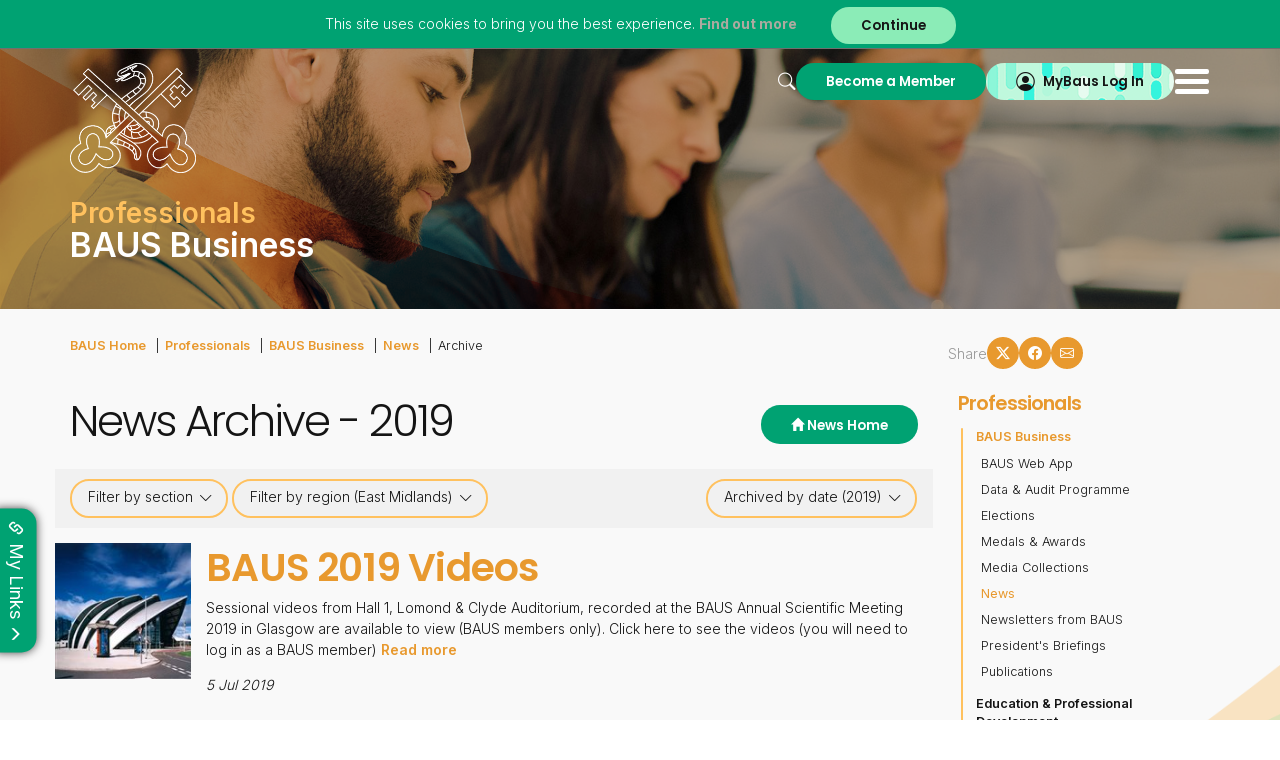

--- FILE ---
content_type: text/html; charset=utf-8
request_url: https://www.baus.org.uk/professionals/baus_business/news/date/2019/?regionid=31
body_size: 245919
content:

<!DOCTYPE html>

<html lang="en">
<head><title>
	The British Association of Urological Surgeons Limited
</title><meta id="responsive_meta" name="viewport" content="user-scalable=no, initial-scale=1, maximum-scale=1.0, width=device-width" /><meta http-equiv="X-UA-Compatible" content="IE=edge" />

    <link rel="apple-touch-icon" sizes="180x180" href="/_resources/icons/apple-touch-icon-180x180.png">
    <link rel="apple-touch-icon" sizes="167x167" href="/_resources/icons/apple-touch-icon-167x167.png">
    <link rel="apple-touch-icon" sizes="152x152" href="/_resources/icons/apple-touch-icon-152x152.png">
    <link rel="apple-touch-icon" sizes="120x120" href="/_resources/icons/apple-touch-icon-120x120.png">
    <link rel="apple-touch-icon" sizes="76x76" href="/_resources/icons/apple-touch-icon.png">
    <link rel="icon" type="image/png" sizes="32x32" href="/_resources/icons/favicon-32x32.png">
    <link rel="icon" type="image/png" sizes="16x16" href="/_resources/icons/favicon-16x16.png">
    <link rel="manifest" href="/_resources/icons/site.webmanifest">
    <link rel="mask-icon" href="/_resources/icons/safari-pinned-tab.svg" color="var(--green)">
    <link rel="shortcut icon" href="/_resources/icons/favicon.ico">
    <meta name="msapplication-TileColor" content="#00aba9" />
    <meta name="msapplication-config" content="/_resources/icons/browserconfig.xml">
    <meta name="theme-color" content="var(--green)" />
    <meta name="generator" content="lmsitestarterduke 9.20170804.1.2592 " />
    
    
    
    



<link rel="preconnect" href="https://fonts.googleapis.com" /><link rel="preconnect" href="https://fonts.gstatic.com" crossorigin="" /><link href="https://fonts.googleapis.com/css2?family=Inter:wght@200;300;400;600;700&amp;family=Poppins:ital,wght@0,200;0,300;0,400;0,500;0,600;0,700;1,200;1,300&amp;display=swap" rel="stylesheet" /><link href="/_resources/css/master/bootstrap.min.v20240621132408.css" rel="Stylesheet" type="text/css"/><link href="/_resources/css/master/bootstrap-theme.min.v20240621132407.css" rel="Stylesheet" type="text/css"/><link href="/_resources/css/master/bootstrap-datetimepicker.min.v20240621132407.css" rel="Stylesheet" type="text/css"/><link href="/_resources/css/master/blueimp-gallery.min.v20240621132407.css" rel="Stylesheet" type="text/css"/><link href="/_resources/css/master/bootstrap-image-gallery.min.v20240621132407.css" rel="Stylesheet" type="text/css"/><link href="/_resources/css/master/style.v20240621151121.css" rel="Stylesheet" type="text/css"/><link href="/_resources/css/master/elements.v20240621132408.css" rel="Stylesheet" type="text/css"/><link href="/_resources/css/master/forms.v20240621132408.css" rel="Stylesheet" type="text/css"/><link href="/_resources/css/master/navigation.v20251113163938.css" rel="Stylesheet" type="text/css"/><link href="/_resources/css/master/font-awesome.min.v20240621132408.css" rel="Stylesheet" type="text/css"/><link href="/_resources/css/master/bootstrap-icons.v20240621132407.css" rel="Stylesheet" type="text/css"/><link href="/_resources/css/master/aos.min.v20240621132407.css" rel="Stylesheet" type="text/css"/><link href="/_resources/css/master/iconography.v20240621132408.css" rel="Stylesheet" type="text/css"/><link href="/_resources/css/master/themes.v20240621132408.css" rel="Stylesheet" type="text/css"/><link href="/_resources/css/master/jquery-ui.min.v20240621132408.css" rel="Stylesheet" type="text/css"/><link href="/_resources/css/master/splide.min.v20251030130132.css" rel="Stylesheet" type="text/css"/>
    <link href="/modules/moduleanimatedbanner/_resources/css/cyclebanner.v20251030125833.css" rel="Stylesheet" type="text/css"/><link href="/modules/modulecommittee/_resources/css/style.v20251030125835.css" rel="Stylesheet" type="text/css"/><link href="/modules/moduleconditions/_resources/css/style.v20251030125835.css" rel="Stylesheet" type="text/css"/><link href="/modules/moduleelectronicvote/_resources/css/style.v20251030125837.css" rel="Stylesheet" type="text/css"/><link href="/modules/moduleevents/_resources/css/style.v20251030125841.css" rel="Stylesheet" type="text/css"/><link href="/modules/modulefellowships/_resources/css/style.v20251030125849.css" rel="Stylesheet" type="text/css"/><link href="/modules/modulefindamember/_resources/css/style.v20251030125850.css" rel="Stylesheet" type="text/css"/><link href="/modules/modulegallery/_resources/css/style.v20251030125852.css" rel="Stylesheet" type="text/css"/><link href="/modules/moduleglossary/_resources/css/style.v20251030125852.css" rel="Stylesheet" type="text/css"/><link href="/modules/moduleleaflets/_resources/css/style.v20251030125853.css" rel="Stylesheet" type="text/css"/><link href="/modules/modulemedia/_resources/css/style.v20251030125853.css" rel="Stylesheet" type="text/css"/><link href="/modules/modulenews/_resources/css/style.v20251030125853.css" rel="Stylesheet" type="text/css"/><link href="/modules/modulenewsletter/_resources/css/style.v20251030125855.css" rel="Stylesheet" type="text/css"/><link href="/modules/modulesearch/_resources/css/style.v20251030125856.css" rel="Stylesheet" type="text/css"/>

    
    
    
    




    <link href="/modules/moduleanimatedbanner/_resources/css/cyclebanner_responsive.v20251030125833.css" rel="Stylesheet" type="text/css"/><link href="/modules/moduleconditions/_resources/css/style_responsive.v20251030125836.css" rel="Stylesheet" type="text/css"/><link href="/modules/moduleevents/_resources/css/style_responsive.v20251030125841.css" rel="Stylesheet" type="text/css"/><link href="/modules/modulefellowships/_resources/css/style_responsive.v20251030125849.css" rel="Stylesheet" type="text/css"/><link href="/modules/modulefindamember/_resources/css/style_responsive.v20251030125850.css" rel="Stylesheet" type="text/css"/><link href="/modules/modulenews/_resources/css/style_responsive.v20251030125853.css" rel="Stylesheet" type="text/css"/><link href="/modules/modulenewsletter/_resources/css/style_responsive.v20251030125855.css" rel="Stylesheet" type="text/css"/><link href="/modules/modulesearch/_resources/css/style_responsive.v20251030125856.css" rel="Stylesheet" type="text/css"/>

    
    
    
    



<link href="/_resources/css/master/style_responsive.v20251030130133.css" rel="Stylesheet" type="text/css"/><link href="/_resources/css/print.v20240621132406.css" media="print" rel="Stylesheet" type="text/css"/>

    <!--[if lt IE 9]>
            <link href="/_resources/css/ie8.v20240621132406.css" rel="Stylesheet" type="text/css"/>
        <![endif]-->
    <!--[if lt IE 8]>
            <link href="/_resources/css/bootstrap-ie7.v20240621132406.css" rel="Stylesheet" type="text/css"/>
        <![endif]-->

    <script type="text/javascript">
        var extraJQueryFunctions = [];
        var baseUrlSite = '/';
        if ((baseUrlSite.length > 0) && (baseUrlSite.substr(baseUrlSite.length - 1, 1) == '/')) {
            baseUrlSite = baseUrlSite.substr(0, baseUrlSite.length - 1);
        }
    </script>

    

    <!--[if lt IE 9]>
            <script src="/_resources/js/html5shiv.min.v20240621132313.js" type="text/javascript"></script><script src="/_resources/js/respond.min.v20240621132314.js" type="text/javascript"></script><script src="/_resources/js/ie8.v20240621132313.js" type="text/javascript"></script>
        <![endif]-->

    
    
    
    


</head>

<body class="page_news theme-news master_professionals master_lower nojs">
    <form method="post" action="./?regionid=31" id="MainForm">
<div class="aspNetHidden">
<input type="hidden" name="__EVENTTARGET" id="__EVENTTARGET" value="" />
<input type="hidden" name="__EVENTARGUMENT" id="__EVENTARGUMENT" value="" />
<input type="hidden" name="__VIEWSTATE" id="__VIEWSTATE" value="oCQqNp5GzrgDYh0JwQcrzmqlUDdvCR6BfDSlw7ye6gq5Qvj9ERlX0NFS003JTS15XmoDjj6ZomhglRTBxvzJgc959MrVBWYFkykL7T56uDA+h4sKaeiRT7Q5Jo00QzMkf8GXE1Y2FBOCsPIbVxb2nkynt58Z6Md5+DisG1OSzuliWYEcDwr03W/4T2Hm0yLqN5niAWrD63pckhTPrAKRsmSgkH1TCeBMoAY7vqeepgql/kR0UWjNgU8ZyEBGbUjTHxz4RN/wp2nNDFzdKTTw7yKesc7Z5bL7TqOOBDVi28HXttL+4RfZ1LMXdxxUUQA78jE0FAO9nwc2AdQfHMesrIhLk3DTAxCG3qpHaLJ+8ijL7KMTqhNey0x2Kv2s1HEwNUIuX1Aa+z7mXo4KpvwJMKpROG1AWNSfO+PpiPdL0Ht1sMfR8DxWIIhOZ4/6hHXk6AwZNY95iyyE6evoUHwg8xOy7+ONUkRk7qbSHSokJo9yXNSRDV7RXYdfwfiPfYIiqGvIvSbzYwzrcb9lgBCJjIK7UKO6JvzINL2K0y9g2Ks+agNDlmhgAHRon+VLJfGVQL3+GZ77f04QpAVkN8iA/U4MEBpXJYcp+DCnwstBVTM5jwXfmE4Degimi/ht34uoZU5OlNrCCFKI1sJ2LK9qT7Eh9rfMFKHea3ic7sTSUawIKA36U7uqJLNvSns/8VxfW3nsy+/9GSXPOhHmj6TT4lcObLW0EthIFPtFmc+Hg27CQFwffNuZYOaIVIQjVG2buNHbqVgs/Z4OBcF3CldaoKRBoaKM5EgsqobCqD0fUaxawkJ1dRwBaOPRvfbci7RPwTCofGDqJa8qtwfHag4jKY82k2b5Z4zCMsChXwRpnTHlygXyVfVWv/v/m44GXbmO53tBJeiWx/ajbUXkiVepQccrtf0sy9JMS1pbBvz0ezysMS2KdQPIp1mdtgl+m6GB84x5QvzHB6/zdxdYibWU87Z5wfDZFM2EhuQf56C6EPEn9/u/s/ZGIIQj2o3y9LiVGot57NtA6oEeU18WU2PM+PkiwwHHhRORsmaEzu9EeeNNki68hkW+XJqvsDMngwTjexZkPppG9TUgKZ1UvE0v95u5796gJ7Z23K94+vaPELNbUxhZ4sMABhWT+vr+69iyxQuKh/Bwf5pnyCidCIkaof8r+NxQ0TzY7pXTlRT8y3habPOomGQJDnH3zMeXhoiuiqcWALOCzIJJtaHk2yPY87Gf7+OkRh6AE2TrIE5N6U846473y6co1Fr1PwzFtNAXf0sqhOkSkfPyqLe35MZiAMA7kvb4cW6ziNLgHOWrenXAZ6HSWt2r4Inv8Mzwham0NznwdHgRulJAX/t2i9aNw3pHBh3wgr5Ra595GkMycaABc7OBIB8AlYkD0QFc1eiPnzUW4iRoeD7d1I7qRspPp10qVJb2Jsu+fjUWYa7VOoPxDz8yWfjNUbPdk5AuqCKtcHMuEk1iDxyyzNF+Eykz0i6kp2HfCQswWPPQBc1/IfsTpnMgmqdWOSy7JkUwtyR4lRmG4Z0bi8+n5/12a/8dgAiYwQhO6dVkgFHZ112R/kGzzEt5+kGJNjK/KsxalYRrZRjSiYal0fLE0dGJnlGV5ud77D3+d7gF5VsOYLQIFcpY3S7eXSaLiR4qzH5+dgZgy2ebD0s5LuKaW52Ji2IgceLxTrWOtI5aeD3mzG75jz8HlP2bRNs5z/65BBeUO0Jf4EtNnm/tze/Spm+Lvt7kXs1zyKMd0YgOx1o0FPmrRWc4xQBXRZTbtD6j0FgL47jjQO1pO4ZjO8u0ruXtU1K6ao7TzYQ5WbQpIQuCpRu9hu0IPe/L1i2/IDyRNPzQPP+ZPgu62C5sm/czr9NAIjwy/XQM3yQzmrLUvmhwQaHe1ZA8HOon5zCZX+kSEBrrNiyRrwJddQe0BSCGY7rVwIICMSMlADmBpFQNa80e1K70s/OAatj0ARwgK8Ly+Hcqj7XZwjl8Ia69uxWxwmSkfreB1OPCI+nHd/X2l/tPgCPW87P5ZcKCoJTR/Ru+O4yMvFwxcl5nuFgN+V/xlxbffaUgNHIAbTOFoRCZcYGpmTeCpZv7apdFN+NN0MuyvgGCd40XPBsMW7Nqyo2NuWyFusosdG6DdxoKuZofgbJnrqsNHSkQeigAKsp6xc+BGBW/FhBYVoLpXCbCYLzlw3wus+acB23dhPWJwO5UlTlYjS0vcciUdFRNtLSBPBD3LEvbjHXelvGZlPkqQ7eq2EcrNRFWb6odf/O+Vz5EaXaVsi7ITWyGV81HlgEplTOIK1Ld7ANV4RdsV7OnWjhkr2XgHdAPUHPFDpmGYKfrRz8OlN2Km5nfufWPU4ocjg4Nonz4ZwCIcpHJznD+tRfIM4DLZoA+98nEL1vELi1CG2ZgiA7kbMe6ugMa5i29SERL8mMF/M1wQcVdHB1Fs9JMHnwU2mVsBqn/xEw4/KqKXNGcikKmIL3XobpMtzTP92q+YnppluPJw10USamQA3q8a2sSQsr0EdajhDyG5wLQW/nzCX3m/h0nF6X0BK/JAGKhtrYyuGP4F3jHz02zGSSLQIkH8lI4IAm81DDYaID+bOfQ78ghwWiNY3Y42xaM7QMWokwFwo5oATCsKkkZ8SfBALCuUAd+dVLyg13k/iWn4Xlld4Q3bih/ciT/MOwlr3u3Tph8Vh1YSSTxsqPLQvm8rAQUMD8KoyMGfkzx/ryVkbfZMRN/L2MGr6kUSZfNOxhAg04uUifZdUkWAEHsXxjCaoUO/hv/v1sX2g+sQr9wjAYvU7jWtmK/IkOo0YqYgI32B4+JAq5KoyDMGpn7pJl5Kn6KHjlhMRI1RT2eiIAPWdJ0fOzTow+bIqASt42TsqA2ABDdLy9Z91gxqwmwihaXTndrtIkmH2juhfXeudDUBHfarT0iETJlNxOvHDh1sqPap7mePx7pJjWcvixbC6B1CpW3I1C7YgGRUoOUS/iFRQ6kGOL7vdKA/QpRMJQF0HYB0ZtxrWBfHjHRAGs6KrvYImDL+Xzg4uO53061GbUofOYpGvN/E71/O5IOB//6M247XyCAHQZRZ4wUfImsSpIVxmWz57GlUN6Dzb/nW0wAiYsPxiCxGCTBtC8JHZ2rVrv8C8blw7k/OjolfvQ+abgvcRr+OEpz5ZrU/KwNyf8MTt+LVNFmrbYBmm/+Phyf6MjC+FVFbTovDtK88aiQFaRQkw27opXFi0KafGyK9GEGotKLzwBUNU2v40BD68mBUevqp/qBezwnuomXcWYmQs4GxyUUUcrNDPA860JBuhjWIMDVHnwQuXCU0qLQntY4yAeqDjL3/rIkecWix/DcdQH6gSH66kswK03InxckvOAZ1geqWrNtqST59C4L3SSLMcLofoOAo1zG6V5hMlTy+QpaQkMb/9Qxmsyf1f7Oe7m4f9O5kmyNxHXo9ucUTxfoElrucIjv6PwBz6Im4FEjXqzy8QVHCUrVYzBMjpthosr+X+QG12eCetdp4dTMXsn/XImoG53R9Paq/wbhNOpYXGSPeualoeb1cIjm2vkdcg0LHAAqS0et5bCcQ1SPFG00baSIIWrMm3Sw/9Xxw3jMqtJTJntDSB0U4gLa37MAuA67eVD4ywiHGdL+w1ChdZCOjAKSz/sXvfUh5aSKn6OB8WJLmlVKRr6XroIL3qKsgVtl2/6SF5v77u6N8yaDtbYBbYXcEjx0gfel2EJ2hH1WW8Ef4tDiUkigmXF9jBsj6IUzssqlhvnMlc/hhUuE4OFnv5oojd+GZicR4S0QWYUe2WQaLpceEbOrZJl4Jf/5nNRJ0QzCDwCQi5ttfmGGZZ67x9QVCtFvTF7Io1T9U/a8mqy5rZBu4hQ9p1Fdg5mSmuRkrLDbDQ3Rh3YlGW+S6IKJButPQOLVl32+lPkKFFZE5x5QuqVp3HN3Zz2+PsMYPRlYhf/uYIpJfssPhAfxP4p4pMtQeMWz4SB10YI4qyEiIw3M1lsVJMez0yYqYo3AUFgqCNTZhGEQAF8dB52P/LJUTMblEtAve3UD7Dett49YmJjE47T8PIldj4AqLoiklWwxxD5OTcFYalgS9baYAi1INOuIunuupnHvhDKnOTlD60KlBsddkqMmm3uI0kO7uTwG+DCcfzBz559cnewfpEEuHX5diU/UakPpF3BfMuIEFVaEQ0MEelZajJHLqJXuMdi7jYvNLH3K4QgR+57OJNoCPvXU6lwHbTbHP8SvM8wGxFpBbZ5zaDvyuOLyq6TD3JIH5CeS2iUW7pBCLl3B99IvSZfnnkcBmWCepcw68dt1kXj+ldmxJ3x2YUPhf9MCy/AZY5Kwo8g/8X9Or91NsgdWizqu9wCCNGXNAcHQIJ33JQwYs3iPPreW7aYoG3nQNHpXQBWdOLZ66NW6dQAbnJv1aId8Bea0AuzubEZfJvCGQnbEHSj9McRN5R8MiqEOspsCxsS2TQaCgOqxqXyN3KpKcv0ptXg9GU3S/zac7NBL1cm0MvK9XtwCPCMULPljfnRW+cwlqYFOduqkvc7OgWx1xriGcICeKii6WxQJXbLBUFj7nyCmqkwwGskJk/Ktcnhdq0RFKIFP+MVvnR9Q/g4EGZ5mG3ePvvqiEY35GAssJxMbWSyb/i379yO+bX2nw51NXUqfffqJYSwdCsjV889TsN//Va68L4QFVn67mZn0zXr94WVYqmNGbDohCZRpvTO9meJzPi08qcLBlfLX4s67ykcV5ljbZF7eXB5kmH8ohNpbReYleVfTYjhIzO88gM3duvOow+hjdBiAnJnnzj1+oZ0YiZmiF+0xHzNHzNoRX+wLqujyqtQsAc1jNa9D/1AVBu2Or5YZqZk2T2g0g3xCLsESRqJGtUbY18V3WOCo7xXLasQrMzZl/RhERdZ1gMJ/UcDITTiGWbi3pyPr77Dt9vVKatfT79cVBoFoC+lUT4xyxD6mR9DaSHWmNZMmJnNl6dVyIT2ZxB4q+u7Bcu5aeCWv4bxgV1f5IPG1M8ExOwdKZq4z8iJfi1/hpCX5K3bA3qcJQePe4Pa2H7ZP5rUfEaZlLq5gGFGmNDBuDTO25+dzCgduDrUDTw595juUAqo4IfULIimW7opzBQW//a6wsnKY5wyXtCp2YuYkQ9o5MJXClgyxuuHLDoYbo/UiofB1yU1WwIZfM22mcY0FRrbA2ToItJcD5q/U/tqN0tqKM2lVGa52SiLxS+uuPsb6YHMR++7i4eTfHJBe3AeOLL5iwmcKKq1nYr5b3CNr/C/zf4Q7dfgw76mpzM8TCjTK+C1tPo/tFizp52aCFqDALbHsCEtf0w9x4O23Imkius9vJ+Q+SvCkLLV3DE1SHscmlHQCTXmcNk66EOtYoZ0zCtX8Ms1YpadoWnrz5hLnA0zfeb12Hlr/thlkbDRrB3xQk/k8ExmhAusazwLY4Slou0W9CCz2bG+J/sKhI92TrBYRJL/[base64]/ZqnyYaaf0ivWfW4NfpwsBOGdzXcJfkrrLsSr57LQoqDIOaePauA9g0TW+chZwRvRhtjw/9DhvsRusXhR/u5VMFKpLPZvuIHhZKb+vLcut9onrDKpZJaFbecLqDKu78ZYPkFF53mtRIHQ6gPIT/0a63vlJa4qqJFQZNwsj7nyTemvem1w4oRsaoRVg3OP3C0Mxqf0jmCEYja6eJxUNcVJ+oNEuVjKMouIytoZvfAmTgO0QwL6beFhU8caCDwYY1wdhdIQuL2uU8apxc5uoBzQla2Sl1h8ITDA4Ka+NHCXG4PLxY2W/igVbIFFWRWny/FDdvlv3YhCsKN6lrWOPdZGEzNzh5uhhhY3PpMWhU7oGQ5e+Xh3N3d6BD5Ot17B6NFwU1Afe+9k9DqieW82XRw+e9tWZrUYXVhEyCnDdbzO6QkRuVpE9y75jdBUoirJeHlkkPHyOUm8FN1qhdGJiIFEOb/ulfYMikieoj1uvIvqnDy/6K3/eilujhbzCBKomaFBwhMNMMSUtYRLGtwEYHs9gjkY2gmnpaCN0qrikD3ylCmvxaY4XhPELkl6HFV80vd+e9v1d0AORy/KXm1oMKiddKZ7R81F3Sqs5xPNWBWDUiw1HIWhRT7d1xHHa7RUocr7ND9+hWJqm+N6FL+Rzf/11PQKKT1+z4OEToQqPI8SQVPcckC1qNoVi9QX1Zca79tG5X/movOWzfkVHp7JvjffHBuSO7R7Y1htkQi7ODmixVEkhc2Uzior5qZUzh9jh5fn2XhNZeMrHc2UpbKH+f31FLJYFDt6quZp1HtQ6dqcMPok93UI7jzTuR/lY6gi6sAeB9udteCWgggbc5T9NF7THg7nO4VIi9rwb10n13fliTs7+nQWlpMlb40T6xW37sx5XwV4aUjRqkjG4oqe+1YLyO8kVdwTtxnColY8bhjUZARuYmcSZzYESYAVM03ojTa53CHhnToNQmmQ37YqHO4yoDLClLWjVMlQvmrnehC3QaiV2/4RLVDnMQPRpQ5+1ixys+3BMqkrhtZnaq74n6IHnOKO4HUyss3OUuhOZa7GjYla9a0vWJKMstlIgkTDHdaHUwsZLwLxOFvdYcPRK2igMiRUvsfCPexPsAowRLPoo3luJwLkewuHxDTAB3Vlp5+xwAsxElRb9azASxuApz48Kml53dj5/eAeL7VI2TuQOChzIc+jjkLhw7K0EP+Bc6gwN4JplYYnsrYemOJEtNta5NJB/ILotIgxYSvvOnGFKaU01gAO9/JRDF9zEYi/7Xm6EHto5Y5olxZiZvQImjl5jKNmuO3u+fwlQSSosSqeJTH6NN9Lp5Fc+MbaG7Rcnkah2U5/+uuvYUHELWLuYIY3YWNlU97KXLjvS1XmdR+lUpxI0jDNhngFrd699H99iPwynkC1toRzSB8H/kTjxx3E9gvHvhHWSr2dtTkC4lVpP1Vw8q5DcmPQQy33wKqeoq3f9s9SEWMZWWsgJHaJbiZXJAcK67NPW9cXSyaSSeieyB/9w50Zm+D9yCS3+/NuJgQ/VD2LAzQKu8thqrE/esHt1srNA3fAD9+LYuiNhVpDyiOOnhffJkjCzYrFtjXX8YQrShpJCMIeFJM1XKdtmojN4gganZUGg8UXRIcFNXDZUXWHl1UZ5LOJwRkAeBLZxCuCujOj3J8w67jTDfKzn1TAof36rTGlJTo96Cyoh7Kwy+5ARf91Cn/IXNC8vmpukkqbKX5MYfoZe6kUcQ2PWUuwXvaHOOeQZTfLzSpLtce95lqQEQDM4mksXA4HHG1jk0AOJMH4mScOlQy1VHGpvj70L4r8+jAXYyRA+javDTbtjQ6bkreYR8RCCwFnl7U+xtwiC/WPFy0WaOMUYmmrwbqIQAGz6VuEifozXCD7E+0ekW19POKOoIzMehPIR4B4vukwFcyCuWrera1BrxoxJhpnf3ruLOK+2giROsEgq/GoPr7ym6LqzBsQYQm+3zP5GExWPYzUjqYUgfllW7/Mtbw070nNVJXHkFl7hLBWgWUNgdKA8tQRC/[base64]/Af8JTzet8QLERrCAtOePU2pWLEyjucrO/EX2JBynKwqn/CCLIGzbvUfSEdThSocCsGWxQV6J54LnYa+O6JR2D2swuP1WFf8koeL8WpYUKP+h8omL/JcZF2MlM4AF6xJW9Y4wDMgQt2dd5ZSCAC4aO+BE5/mYjoGELECbcL+2/Cgu4my7qbVeIRC4ro4kCYMFCS01dZCTEEitjtV4d8OvD/J6dcUMjKannBZ2Ndgo4QaZOQCDXcSCc/4sKwJe4RhwUy5sM8c2wAoV5n3O9CTfJ1tOhmFxUpa90jYse0SiGo4rXYLx5f562AUry10XCk1qeffftXDZS44vqU5AeTXP87FzbXRNkr8EcbXTjwmqu6pk05L9uhe/VY8cCn3BeUkqcB9udXGi4DblCrQowro/fVkiH9NGL9vbkRvGH+rgnTTyi741xc1dbf1XdjjyTLQIRrKufDmwI87zdEgBIsVTP1QrqPPE8BdG+BeXnOA+CnyFF5A9LpL44Y0SE/9943NzWtSFWIW5geuNJ/76WvYj7pdIygxLpbCfWfMoq7/oonlSVBkMZObRzo4KyfWSFoE1+VLJQ1vzKLR3eSye3JjBqGOqK0+FidntFlQAA2pknVQVGVhGyaPh1nYpjEd0Gk3dHuTm/u5o7l3yKE52tbOx10DVjbcYMiLLb4XpjD8h6YIa3EQefUli+g5YQ59YAxLY92NN8kW7bvSjA1An12XGY3+MEMKG7Re0yOGyOix/bxm51iZbXz37TD3YZV4d31aPLo8aNI1j/SVR5U7wCnIAYCzuLM6mzIwyF/6UjEoNo4kHeNvG8hIpEWvJWrObChxH8QkxcAafrng/NDsoNHDNO4Smq7D2muneQAgFRLD5/[base64]/zr0t8XV8gGtlhEJ5TRvj7y9xT8NUkzlFyKg6tnIW9JJ+kS/nQWTSYp2wn4NEs9cL9Wp4CXcJwh0uJPwhVoUaEFoUul5DnC8hiUMZUqc7DD/CPSOSOjV6lWaeCkvOUuADUOv0UZeOaVjmuhbfrxGL+umhhUrkx3fOS18C9KTedbnUHMMORTEaM6o2l3mPhxyuMmXcYLXzjCmb5WjSFLzRLooWNExzWTAm3h3949z88Rxuh5flDZSCHb/qXruvnvO6Uwfx1bLYAaZF+R9we0zehXyL1lE++hcItaiEDNx8p0zyCuIMk+XO5xJDFTRNt81EPUEf4Gf3EVSV+kijMSvWc/OjkidV9nFur+6JH5WdU2R5Z74vc88DaVnPepWOVMWTYPr1271wto8ViDdN25g7cZoWJ7W/9AFeYIdnoNzd+zqbBQ4vsjGL8WJrn/dJqKIP3UswNhncXQeIbbKPqsT10Sd9PKEHMrjS5fdnEiNsluJ0uuY4L50/QTqt/aJveRMnPUzb7SglndpMrn9uvgoiBqAjBxusiYuypM2bWuzfWBqUFKX4QuYWYgMmmXWwC0R8VtlubM3k/nROimRQkqJViQAouM+piGug/m63blRZ5QwdMMCqBWe8YdX7bVbwPKJK1xjw4ERPMeiFFYAV0vUCfpvD6fARkQgYzGXoxFVlaXagKbpJdw7IJxzZgoO2mdLBjf9KCfMw6NknsxMzyf8ACjaX6jBh9qlayIlPG0bHuBj1I72DNavC0g2tElVjH6EdtcZQuD12qcowOgY4Je/kvG1IUWMP+WYy8S3ALfQtXaDD0cor4E3KtgocbcWHgjD4AGO24aDqiBs1ZT52rZJ2CtcbCo7cLZMgimW9WRjamaBRMMV527t5wW7gZjnRko4/ZRGu6f2xO2G2YIPpSUZXdfdyNruCSDNRVttyoOT9yvgcNOLZorgdtJ2pSyRHGz0x+8Ovd7G85xizr6e0wvu8ghTrOXRlrrapAYckLhOU3dA4ezuXqA1XlcF7mpbZmlK6JQ784ko2KDkK+u6BHLP/JAMNCETvLam8x/DRfdIS7fiaT5X6OCj6U3zdKwH0GeJ/Aw3om2yC0DMXVFckHufARHoa1jM5AQcWjdp9pdsd/OlGr4qVpGCM3O1lFNQRAHe87gnRTtRjlAqaxhJXS8jgaE0gmTTJ9dQtElw8GVn0g74DpCuUUeXPDLKf+sr7L//cHYicSr8FC9qX89eSYHVPmZytBqMQbA/wdNFTbK+8Pa52ksrGCEZJoo/k2F55tvSIGVvDMpA4NNfM6dWU+WmlKq9YMOaOr8ReaCXoYKdyqW+iLAzEh6ZQEdZEqDuqyzDneSBQ8D48j0sf06UzHZBrOAlzNJF3t15A6L9NMEGpEI21LDgWF1dQSh4f7FiUJWSnO4lEwY9ftJ9SP30g5N3td3Kc1/Yal8nUx7ANJaOWdobSIibd/3UXPDJmkOzUdRAohvFPnc8B4zqSikU6mKUhPJkTn8e8oYaw9ArAsfK14Yn3FBG/Ewrb4zstasHWy7Y2eP7do0EtnRYTK28DN2ZJmPFcbJV4ZIyWsN5PfbjONHpbWPONv5c7L55iL4hQhSYnBILgpPRYy/ZI912cqEBmqIRg/[base64]/Cjl4r06Kh/Rl/Pyz9PPz2ZkQeC1EGZMaRlVOaec5QIZjkbDIy7+SqzoJ4tTpfqIgEGYUHg7/XAAU4iapD6wai99Nks5aMKG5Lg2i+Uwb3eBs7LCWu5trGtuUCOrK6mGsDUmIniy9bXHyoYUE0PHLSIUt0jT6A/rWSZf0opmEDakjVOikcF38SK3Wzhl+U+IBU2AJkpjPE5pyTDNYqnwl+/e+88x10wItEruOS6EzfJtCPA1IZPfx8DY3L1F1Rt5MNhwhnUISl4RjMD2GErPu4dCZ4TeIbRQqv6VdNe0EVQCJM11NIs2wjoZOqTWjNA3ksw7Usyn8F+Vn9aREbZAGK/6N5Z809N9Kk6CuwwsAo/yVIbkpNOZhZdGkT2jM8QUU4KUrDSc+r6I/wetY9dtwhU5ImVK84alZALIb+AT2qy0mkeLA9PPHh+2gD1oxWcwuj5i4MXS76emQqMYlDDC8zybqtgVyoMwzuSjwJ1ZmreQacw+31yYtK2ZdmB5owXW0Z19CQJkN1XkNjfCWHXJkMg5IHHrqHUHpxT8KWesLM+ymD7B/bUiMr9gB37rF0jFsauU4Qv+JQ1Nge4/jgVQAl+xeqM2WXsTOcDFwwUnYf4eRGPrUPW2wZKmBF4sUp/[base64]/x1ZHCNb1ZcJfbnA9dqRA/ajHzQyK/ZHw4gYxEaF6ewWBDr50jdln2X9ensjc0pCJK9768ILLX/e0P8o9Rt5lX2W5NGBetNnG460Lh5nBj2YkwgyXEzfSqm18p7V0JJZWriSrRXsZtoAnfkR3JHRxabQrWJNAEcgyFUvIu79IITBwkRPc1IhbGPyQEicAqTPjCEvBQocCIe+olYbLY1h/DYuaMFzS2byylhltMSOuEgm8Ww3jS6ilJ5yiufKRuHmWvMukFg+PRAbsXPPDRgbepaeQ8nsGnWU5J0moplen+mKXXSYd7lbICG23MBMCm4Y9Hk/KMRlPmF1CK/Uy+SmHxteiFI0/dCSPi2Fgzsj+npxXiPRsh0v/qTsLnuvtm5E02tfX19pfFByXN6GFZNzMctoOYmPXStdXRQ82HVYfk6sbK3mXh4M+KGU/nnx9frRbpUcP51VJ28Zd0XJIWrDJMSi7KDMXwk1gzoEVfmg6bMjf+Z6f2xpCp+w9PbHj1Nn6eKHQfm+IP6KgGm2KV9lAq+D04fgvo/oyKGG1Nhs8yADyQCMYwDExAst92XX9BCzPqm97imUcEzdDYWTUll0k/B+HHpUL7Br8IFLkyMN7NRzRZ75O3bhEOezXMlzeO+v0ZsWYClW9ZQbuxSwMfhqYgJaLxsoif0frtxDkGvxT5LjA5fitN75/qCHUo/lZhds7uBVPLquxZtusSHcscbrbeKy09NgQqxFbin3DDJ6DcFILBLAKL4xjhHCzv4Itx6lXPya+NrTjvO4MYSIVEdQV3XxVfptnXRsvaIlaUtZCn0g/iU1YQB8EyMZRlylPak1FGm55CrmfBX+fEPjHco/zaPsmu9uN+nzyWGsOY6gijbxTaG/mDCUqKzFsl8cZIxEW7PgThAKCu3p6wdpB1eWT5lVEiDxUs0ZkUT9ouMlcJ/I58DzKwgqDWyMC6gxMGE8HtWTTiqqd36bAVGdD2T4MNsPXwB3zk3LVTqL/YWWCmjNR8D/sUJldsua9YtlCx2fFhRdXj3ahpoz0lrjiWFcfa4FLAxE/sO5KDbrxZ3jJo5YWTM5pNGUy8zds1ehV2qdfEOCQ8reHiv+ZrjWZtTd3STv5uXDZcaFxWanOfkV9/fnd6fGusb0fLW2FrqAdMscg939qo/4UqliZb7H/gXz517LgIonRENnQ58WXos1LN7G0IRw08iZsw6mMTkmWLCewA97yo8CXTGZNZslsvZUbg6j3KAVTvvB3WuagE1aIqcg6oO6Sq/L3UA31ZypIn90/RNkaqEnGkJXwAGgPnDhKcYw/dlyXcu5BUJIinqHor21PbhlbcfHOCoEl/oINDoeSnAhSsqTzqlrWYi33/vYPxNt0TjiLdeVjcXDqwGfB6riqHtZzFw62dZyrwNhbJMxRFQyqtSo6UJd7UxG9onpcdkYzBJOImR6IjWpwDujY4wIWj3fmN0V9Cw944cKw+98rEbEz3OAAsdxO0Gd17flNsiuixgVVb5FH5ggCUcqahpFg6ZUjdQzWpMm5iHt+UBiM8GEI/Q/b4zg7Lw+L/g3ClyfVmdRwyBNXKdZKDTvEeI6+pSSkwegDtfJSEQPEd4Rzl7drUceG904e0fZi6AIIia4JjVM6UVTVtZECpmQJ/5z8CPtaUw0YPKfiHG5F5iusTr9nUbDjKdSL22E5pa3q1e4OLNNt0mGS2WI8eQcMTdPZtlUSh6PJWd61YCXBELMOfUH0jHj/yBTaH4yKSqLFJJ72ulrjGl7IX6o3m/iWTo3iHSRWn3q2nxSRApwt1Up0+aiXOGrBwUObu753w3A+wRkPFbXGkeAYNYNQjufv2P/Ubj3IBXj2uQ+mJM3/nPkSQneg/U77Gvh3cuRTH3ireWQOlWVv8YOFcqhxwZQ/YSHyo/Aat0juIFrVFF/r6IQu4lgzkFy2ZHbLJ31v05LJYKr4n6zjxIdFowi3Vav3BJZEyo03Yx2eVPC3tvtVULtcau6IfSnqLsrf18xvJJ6YI5FgbNX13cTN1vcPc/PKpKSt8yGhWR1/UzhTYGaMxTrTmgBHqidba67eyfmLj927rebIlaJ9CnvXAocTxrhI0rraandEBWM83k92PQmLyef1njdx6DBOutBmupy6rpa/oMmwaKSu7+VeC0ZgpfAHcCAkHiZSKMehO9eeZoOQ+3ysPzJA8Ho7NaKbduEaAbpfbOcITfu8spuB4d6Q/jzwpNZDMtCMe370bP10mP2rMzYySCCQaYzIdzY8Oo/DfEzQmS21aDarTs+qHGJNe4thokfzQEvscgVRck3oWaG3pa3fmPQsVqZX+EgPmjQUqBp0wqqlpTxq2SSyuVW9J3VtUcV5dbvhEujRJ36/WXq7asQmovXqljSNv6s1zO+aZ5M1L75fUQ0edIxG4w1eo17a9ScXIua1JU7Oa0S0XbU1VoRKm6GPzGik2ie5CqSDURIVjv/XAzq4USxQH7pPBp/FB0plP3sISFGwqXTC/[base64]/j+R8HqMoEAckPAqrT2URMCThX2YKi8ghvv4ML7I5pAJjEl9WHRp3dSlUZp4jfAtr31/ehPEeIZJWbBsH4ehP1wJ7BD+Qo8C4QxIwhu/HWqF38a9hXmoIUX/cFMTj6u+YzdywvGq9texHy2smxHZmv76GHJfy1iCxmAqant23QbWgZXd9dMzUHXdh/iLkIWdBtjZDXX3L//g4EPHcKaBE6LbJPzEja/i6L+GipF4FVQCAl+EmyOxyDJvu0Ebq1T+1hKgHsk6jTYjY44L0gWqNuOnGJ8aEkrzInXLyRzYAbInPOXP6AIUReU2PM8r5RQlUlqPR0Xk/HXZCvz217EU8RMrhDGTReiplPIZmFp0sm5L1Woj0EoXjKth5xfwgmXr9SRfjsImW/eJ1ypZRNEMnKK4fEHlXlkVPdePfZ/EHIjx0QhlTdD0j03jya86+clGQ2R/7X5irR7hkfhiWhBIOAqgx9MN0oLIea6S48Iwa9X9Yku4t4v7fZJYu+m/kwyOsoDYpgw4wf4wusea9v3J+ELTh2+y386n7hqvSey8+Rh7v9YctXehitKNfggS8u6yn4tImC2zkfeSbn8fItU01dSc+5ysWTe3qeh1MAMpoHYAO/BWpgWZRRdJlO7AUjFGUyzjn77lHahaBQS3kGxMo3KzCvP9Ct4Le+pLwPQScjChtr+SQXZ3UOphElm2UPq6kVg3UtsuVDhtMDfYzRwLcJVDFcovI/ccc17mbf5XFE1AD0T6IIRDJuraQ/7AX3ZwU0NAsF3gt+x4jGEWtgPEgkYqcpe7oLGxnxt7HG/xH1/CgFaHys0gjGC0gp48jBdJ+YQIW8vr0uKVFZLuFEt33ibVoVg57Pep5iB7dYwQwtQFawlLtncvhufnsec1WU6VG1inPINE/ngV4+CBLv6qmLMLhKHoHZWGW02pKyL+ZNCPyr3VRJOP2bbmOXuW7DcnsZQx1yewqC6YJI69eJoCb5D+PmYHwozrxhadT+FLxKkbTGFvKrGL200dY6OMvqmSa11EvsusugmuaZ/y5eWBeYujRmPIMzUyWniDzirzWYMGyGjkFHYKtCQFmz9dqUZDpMcFhEKbzHk26/37oPl4rfrLCPRt6S0jvHC+lnbIsJQ0djVOyr7Yj2kU/UNBHqmFc2S9/QXfNvWAV9zdGpCbWw77x0efxPjI1xxXTy0OBus6xCQhX6vQwflPfrKBF7WRVlJt4p1NeMToLI0VPypXEWhfsufrYje+vr03LJzR82olquSJXKcY+BE25/cS3E3TyQAXVpxba4r4JCdHVRzuxvxeOP4JTY2xdClUDlDqiOJnYIJMRgfOvl1GUsKHeKiD1dE2LmJq3kziQKIlN2Vo7pJ+hVJ/SP2mcNKGk04l/HMfdbdTNjaJPevYirkXisgDtetsWQW1W69a01j80L2znFn54kZkE51Zp11UZFfFiOZJE6uOdpfECNGjVKhG5Pe5RtZ6BZIvwrtgWVN1a7Ep610VQ+xFky2fohtJYLUBMnIfj3+V8p2G1+WoMYJGtRhETNXP/q2l6iDKdl+inFnNficnGJrT22tvsvEhJvseLyXGANafyFJmmVCmL8u/X2zcz+Xm+jRI3NOLNapfbfj+Sb370q8GOcynBRZx3UcOTsrpDyJAuAnVFMgQQiJgSRFb8l5VtVvBPd6NafFcShBkqH24eZfgv0FJYuBhhnnTAj3mMaiYbFdkIenwgnS+csIEyr5g4zcQDt/XIZ4v0PC/YYACfY1v3RQtGd5JFxk2oWktwSJvxKUNCq327nvQSxmcGbpj+4dTQmpe03oPvjKu+D3pLyhaO/pZneia01DqF6DHy986xSNwD6HwlzpG2z6JWdTZBLlVHdtxvmU6Iu33SIXInuR5JpB+IomLCPDCZWEZzX86w4pjs/krYg5bejpvUvKq2BqgxZ2iM3gntaN+hgt/kNgmxJ1h9KcKM16IqznKzc1f4xQulVbSIcwoOxO6tSiq1SAuSqq4i6vAmzm2joBzf1ISkwthik47u7ZOswYmupB4kvm0kbwHBk3eCDsv9eWFrsdXZ8lHg35d7YwuOFzWyv8sWXVMN3JClG8nRQg5gKMlxN0iVv/sgK4sGlvXtKd1yhplX4OxgQ3dTFwUzMu1l3edmVp9FtgheH97LpTe9DUJvzCrkBskZogj/D+Z2+1UG3rdVg8AmuMw5u7XnKlxa751erhny3fsRiEpW9Z97gTm54XVKU/ZxEnX6UEhIAa6CEcxowo0AQi8rpLffA41Iw3e7cO0PyCCCls+IiSXSxYYesas0ewEzN7K2zSCV8IGuuVdPvoafjEK07SIRrR7oqyNUgJywOQvPWrRIdXLY/TuPAyEqANpeolnKS1K3/ljAmYco6uGELF9fTP1xdaS/K4nxyYxXzcRFiq2UuVYtipmQBP97m53YmKOBbPZVrJXolJLAZ23sjChqdxoe4Ex7UFb+D/AiICaWGjY8I3JdBb+PJDF645jl/BwEC2w2Z3QzQWU4afR5W9fs8XZnWdTUhLEIrflpmgXK39vjuOB2ZP2izV0MQfuF6+VlFxLtosrwj2Jgp6hGx+ItgKJ2lgH6dxGhXK7iP4oULG4IUjfYAOrTc79LzB05ZxWQ57E6AZIGiRl8KHNFjKGIIE6JgspP2h9hUkcLUfsEeRGQLiiBqnFfn2YZAHXqy9M2xN/r3CFGUyVJjbHYOK5gVbhHkzqeS0yayix0YI/4CAlT3ZoCMhIBs0x/AaRtdD1EdElEHCr3Hp4q8UgxH+x+YGjMZl98ny1cjJ4Ltl23zcuj+psRxStmFqCAVdMqOmaYa2ukZOWUer80k/CYcDl46iaI3G6u1LwsNZDQqpBeB83HOsb/fUmNTYkrb0JqxwuK/8kzSYsUsCyoS9Crl+SVtE9dSDNfwNoxuq8nhFd4ptLfJ/VwhvEXXvcmlMzf8oxNJPqvo1RvvAHBvSeen/WctU+pvwhhQAnVBoblJhpbcNg8uX/iSwn7SgRw7/iIrD7lOQfJZgUNAJO92YxDfsHRFu9YU+MbqRIc2enbEkOVZ6dt5U9srdIbmtlHlI9pGh1qX5+LjQI8bFpx4Recfs1hXXQVJQgCVdafoTDPTSwr0j0UtGHc2IqbWhaRFggCn6n/[base64]/UIGWr/XUuD32LSFRJHxzJjv37S/[base64]/[base64]/m0TtrbIS8nH4f018WTi7igyeuSTe50JhFgHSgYduCA7Wn1lF2aCCuKwlpMt0gWjMW5jVQQXk+HGDLtm3A1zvxMM9k5injjdRWS2YCLNwBdfulWiQRR/ASqOtLroAOKu47uxV6VceTVmGcucacCR+CJTzFpih3i2KZ8FamkLWa9y2DfCyV1FbEFeTcumCeR2c2uYXjRYMYMgRyuOgEgazlEWYAlmSmFPjvTayHRZzXieMp/27a4ECgfPHVtp/3aoTkXb/[base64]/Opqq0SgaS0c3X34c+i1e8dDhSdbjMgiSEfwPSCI6AIS/iIKvKcbyw7qzZYlrq0FVQkKVOVhHZXbaRmS+o+l/S6VXgoWCmwFL7zciEwRKUPumVgEQlYuM//MBAtmm11F8vXb4UfcHnqaxtHel3P700fOKhuQ2tNY2PZ67c8AARub9kkxMi2fqkenBPsgufcPY4adMaa7pEwI+v97fthkTkgREGK0n5Wz9KubAlOMIKoevYZtET9Jsp4DSZANCF9biq6haGR2VRktrUDjH3/HcmLsybhDE9EkaXHqSi1yYldjru6ieZspFD9nUgEfJFT4+hIdJxioKw/EoMUKozWMFJhR/ECi+03UoXOniF1BlM0ZeLM3cdInJNaophxp8rbM0xaKRdMkIHmNtwg9xCKeBeEkNxMnBMTpH9s3zXcD2QDybZz6+fnJBhF+WqXFB5W9l5GdtySv7WQF3ypLkW3+VSjl566CK+RZNWzpYpXizNOi9K1ihhRaMrGx3c90mbylJNVqtnpn6/7uPgP0/uxeMpivBwEOI47n+baTEkvchoMInucfveBKCfwrWy031+nuKiDu55+F38YSb7WqLJgKeKvNLkeavnEtt8rDqXI3qR6+H+QWkrBXF2k+UZX4zxbabMtGFOplRJWUZec0Bs7hw9+5QdF5EMVxdFpuA1K05uPNFss5u/HagAwC/9ZATwvG1rZEbNOBK8ol7xj2iYHEo68zfuKZsGnvXdoGtgajIUFLBoU0Xcbz8+opXnxe4Iaj3IDTf9mO9/guHevmtOW5cysoiQiFlkE5vnCW4WHES6KRJIqKUVrV20BT6401p8CQXBVb0ZODAzg/EAAn4A6PfIdcpyrRrdEo/XXkJ5F/Oq+n92tfC/XNElMCo0ZF+WD0ylHLUJ/xXFqSoNXcctnpyHFyAZTLiM8WL1x1t8IpBUj5lPClGibpEfnAA7197pq5mtddszclKZKS2VjiNCmI/lWBwQyh8l2JIkaIQYGx5BUXafl+uia04dj+RZ/jdk2IfdGC7IC1/UHZmc35Z8Z5S5ZDxyMcsi+IKQymR+gqcE1sq2cRKDqNXPCmMoyB2YpTnQuXlCWQPkCdRibI/RbFDiOwS6PBEMAhxiFvYQnjSLxJ/NnDnUS0VAf2p04xZ1Ui5Rr9KldKvV3aNNc9yEMCBAN6sSOsaEcsynCDedG6PKqtsgtcyqLByt+c9n+9mEQwet+xAJmUxHVMCI43s0lDnuVu2/wPMhRM2LIZumVIv3qK5+AkbCz5HU3xEL0/MYwtQFWcGytzWz2ozVpsIRah6woXRH7uCB8fal8yrOBDaCW5VrgR+Eg7D+tOEPdD+8gDXyTsQyKZhfmwVq8PwK9WzZavzL/mT5cixJGVyTvtTXB66RFgK8Qky5U6k1wI9Aw7UNuSbIB3X3ojf8ktUOuJyG5T9jaB/Wr0rcTq5RVwN0uGUR5teGEAu4rmxqd4tOEN5MQt8W3B4weGAAGs8E+4UdjoyUsHvM2AoTTXvPKpa1njuOl//4h8DgaRQN26ISd+T2OiToJPSxi8gjHzQc6j0lrpM5/XXnVXrba5J/IaAM/EpTsWDvUfAv56IfymtVtR5BNQP0ugCsdVT2PulILBJE40XyRg/[base64]/BSBfy2gFdop0bQdfMvJaJ5eOFYrul+omdVwYJecFH6fJpDdCq5ZnURy16lsrAciLodIci07KFcyfaBz4R8Hk04fXNg2ldMRXQAQR3+msRlvAaG74H24ga2LoK9a6scOlxQ99oeLCEBCHbv2NuZaYJBwryfbXknXHdhm3O2u//19TIrZjl9MgUZNRl//vr28YIq/zzFyMfC39Lt8ToLZbzfp4Kk1HLpU6IeOo3FGfISp6nUnWfZV0+KAexKou6RlPTr/P4z0czqURQ/JlwVo5jQGh2W6UAzmO+v6N0vkoHxgsgvl3JKSTRqBbPTt8us7WUKvrxJ9c3IRg9uTXfcq/zeMe7Kp6K+z9PX1XjrRFYe5lF8JBrQbeZ1hFLswnWypVSlpwGOBk6F5OqUbY2O8lJJfAd+TugXtRsp33YBa10iHnnhNo0HZmTPS6yLZa0jT5pSzxO3TebVeeJ3d/ifK+su8qxHBL/2qtoTpjcYKYVa2m6Hex1CKl+3W0rJe6iknk0RAWSiw7Z7D1p9FBmNiT26/4cVpjMccdtqX30SnB+05FrVn/+Bqk/ZW7QCUttvpAiApnaT7M9mgT/KN0j27E3r1ByD7z5WQ+AEnyvN2Ut9/6G1Q84QKYV+DwTMCkESOCjvL6F/xV11wAvj/gbw8VVSiHwPk2tyQHE18fFwfshRluRKJAVX3QXfPkjeEbyZPv/QEDKNTLwuWlCQX8DCdli8I7bXszQfu745//XVtru5tXOATmQr8fTOc0ruO9IAeIrT2skgg3aUcuLVNOV4SHhcLXh82kKQ1C9YH8tM0BrA+yg3KVmiCzs+W3w9ec9dDnaexJm5maIq6xTbGvBjXL7/u71JPklrfccx9dVi8haEziTjoTjGwTWiSdHTyMrzs4DKd3mrufR8QSm3w4yVfrMO0IZ0b72L491v5qyldu7L+1o7onSEQcdOhScM3oIuZ+bDQOjHd4euiZNW1q9XeFnr1DnT5iN7tWsboMhyQhkwiiJ7FBPyNhlUwDmhJ8qi0fFYB8TJ5NvyytW6+iL55pPspifdz7/EL96xWstMSfILP3ANwrr/wTurIBP7QCLzsqBh4yGTnqXkYbUXcEeInVnDrIYKfL8VnglU7V88tO9f8lM13b5ftv/DKzVi3SIrWFtIbQu/6ETYq8n5seCyjPIeYy7xJPY3eLtjhCKjhngalTG/5mTlMCxWOSzo/XVfI3R/gmivJlHmeFomVXITV4wgO5/[base64]/P3y6+54EOpuYU4SDCNXMDUd0vXGtCryjiFSlzPWTnzAAL0z/IpgxzgZqeSP6iAILipd87ED71Q72fABAp/XGCahu/iNLepQwOzj3xrNSGEhVadi+4xQXO5DfqADxEVw+8Zez9bDu28vGmr/3okRoJUkS2HcQOSw8CNt9DCj8Uphc19Y3SPDh0hD9Vzp7XulMQdNN4wq/qddU1f99l8thL7k5Zx2ohOMOVSnN00i3M+THoOJtnos/4vTBa55LX+EMYUKTs5HYWTnXELD4GCsbSSGsjdhR94GdUCiok2fqPUAgefxbSFx/mFgnC0PrevAb0u/Y2L2u5/zIdj2ZEyuytGQVx5I8GdFbGNC6jk77Y7wS/yHvFaxdL4Hi/27l1JQLOo8d2s1mt/23/UD0OigtodPqQ6WNGrxbNpa1GKiWWr7VYhm0mfLjBMtgHK5UqFw6nRHUPmZ7isbxPfeWgcoTRUOFFsqyHy26Vrs9WB5Yh7ARV6xYTRcEHT4LgDFj53Cwp98WHISeVXyL/GRPPNoikpYJE0W44Qa+ZuiXgKPkjxf+8KH3tgvjTNV8oAuqnUi3zCRS6jjFntzqeU6ytUqpF3t+1PoyMTV1xmGRLNz0u+yevjaV14XmroJ1M/0CSGUhHvPixUzwLl4ytpfvqOVBaLiScIA/vRYIzGuZ+ps9JUcYg5JclGlcr7QcYHgSwZLn9O+1sVKYQO90v1qFJoMgv6Kakplco6RWW+A4D1wEe8JSkeMLXZ0DiPc0NXDBYffCAtVmOoBaUPiQnu+jMeoQp9aySDpNB2RVMVxO7Xh1tAXfDc+tDWb0nmqdbXq/htuTTlCaCkVBB5/0LR9/742z4rdXO1JgrenHa/cHPWTmsY3DyiP/CO2LoFRRbAZrDSpp2XvZhS8CcwRwiVt0+7eG/qZREprpUnytKJG+auruI1se7pL8ldvAmG7ndLRxvgn074LEzxaUhd1D1oScMHYIkJamUtiSBmVrVVurCjYhkg8uhMxIewg3+BrzdQ+ap2SM3BDLUfjPmp1zUFYc3g9GTyQs5f/oH5o6qjc9MI4HW6xOOSRb0PImiJxmhEpfjT093g9Qan47FPuMelH0Of8WDufhG2QQ21XkL1s01ZDJ1AktQw8ZjbjxAirAgtI3HR9+mt9JSEMljXDF+6t4R2pTK7IqySKSePsbqOxL00dNByw9/a9Awgqv6o5P1Qh/0PrNIh5pWMLsEmFFhDgX118wyysLy+3wWtpno5dAej8W636qRRjbOZeWOYIvc90AZsMHlec24Uc4t+lpSu9bHRN5bjXwD26fRq3/BljuW1Nb+YM0pnYqDsq7Eonw1oGfvCK7CbE3u46VkNNjfnIkhcaP9KNg2pO9HfZ1B4esPdNqWStYZzfiDiPjswp1j2uEVC8464cc5zkFZkJdk9kFvZLPisu+gG0Olr2p5qtWrnl7QPfy5iUeJ/GPOSpOC7yO9z17MPriEB/jB0dL86gGt+6uTyU6eqkcQTubuF/[base64]/5UTBDtKtBYeRY6fJ39BBWUIWui/Hx+nRzy5fvRsY1Jp9E4cRSpxWd2ciQNUrPrEOTUjX8SYqLKAIjmeMtcdO0GDIeAHXVUMRFK915HYKLWX18qNadOJe+cn1ld44fo5YjsFOSCVVLdi27AwVi4cmpSU6N/GmcAfCysy3c00Z+FWfhXSSAwBCeV914Z534xiH86N9z1xmPVc7OYjZnOD70K0/WyVWfB5mV55wYNzfkbCCrmfN7I7Buf/OFuEZdowlxSMEefyj0+XEFglDSsnXC0941IKYHHavK1vcK+ozXuXWaF1ipeSJJnr5ECHbZqYqMOJR3+btMzlfcIO3zzZ3+6v3BJdrlC/sJxwkkTAlhAPE3qdvoixXn5iDeLU18Wv4KwLmKpLX3xxtuxVfINv8OnRmH23S476hqpjx+fKzE5IiI7qZYVMxq9SbNn6Ua3MBCe1VHG7CrZXM9ByQ/L26nS1ufqaliHw+AqNpALoPOq9MfKozCSA+WsX/IOI4TxO1hAfSaKSmWxLICeLbqiLOySsU93ZJy5NWhrBXOIsEI27El6+7+LjNrXIuhMw5MXI4rWQBn3+qxcSEI/y4ZWyocbxZW2HJspvNV3PYgXG1t8L4X0dCejXn9AsnAUhPLn9dIPh9WybrOPKD+XEmlvOoKIvg+2flX3zXCsItikmAhh5dSESmQd+IMVA1AGi6dg6Wod18G1agmQDQ3ei0q/QDL6eRnh4ghef9fXNjesLUdmCeTJkBH4sGHgdUFdLW+uTMR3Rn0IEVmMB4Bw32yIDfCiIXlX6YNnD9VUK+08uzHM/JNWQmtQAjGDK9gGLiOzyI8/vcWulCNJ90nkZNeEjrVhTp8p6X5Oab+v3viITR9m6UPXvRI/IAOBt2cNNX8hB+/Pr4nU+5RrYCl9uMiI6SrDseunHqa5f9uBHF2DLIbNsof6xK4nEQtCR5mEp6N1aKFDxM+FmjQ3tutkkcBwVPEja2E1jNTODj6La6b4rssXaDc/UeaojzG6h15loXC1PgySidaFs4BQ/Ew1SvtdmMC+A/P1v9+sAdTxMRa4cdgRWD06/[base64]/4eBwRiKskDgJbaV79HyBcOga0Usb3WTuPyXZkbx5iIfLAm2t5RIsRv7SKXkQWNjJAn6LuQfI2QkSsanF5R0OEkZOxpQ71Ldih1fdszC9bVOdGyw7cL5O0CW06Ds5MjBe/Sjd002xXIQhTBq3fEo5N8w1mkOBBBt8XnwzmvcfoJkBAMoHChLEmK0Vrg+VGZK/pvY3+lsu2r+c5ORxQbgS96DYQkE55yRPqC8MkG3LV6c/wOpg4kA66oDKrYLjHf0yQvl1wkB3ORNu3FumMOg2sJF5K1jmQhI4ny5gIpO/OHSDPRzLuivdMKnV+IVE3cjsQAdgA4FdiVtLrI131aH7wBNYxjWh5CbzhFSGNUUNs9q3dnhfsE7ZQKTBTtyJ3L6Im2vibDMtfukpkDeliX1f8ksblbdlhj30kp4jn09ZWqJ+IpXdkSS+vi0EiO2Zj9O2jHFtflpmY2q/+blcVFw2aIHm/3UtEQSysrw+jPKL+u7aU2RHK3HwaXpb9/PQHtJVpM/wWLqy4C2dmkccvrhY7huuXKm9Fx4fZ8qRKnkft0an5qO4KaF4pg0aPUP4Czd+V9viS+axCK+ZuCjnCViccmf3xKPFg1P+TtQfzSyJ9EidA3SyNHFTb8zynK3x5ASL+XoplFmdu0pBl6gFr22wVEQq6vdbkRAvGB20ht9yYS+bQX6JZ8S4dW1/4uJEJNcxme+FfWfPEeH1F41CaHWsKGMwUxfI2FUActeuOO9g2AmXlL05tXrr8SbB7eUCUHbMzCvU3bEDrHdp9yL8UC9QQkxsP76nAm22WD/nGwxIOhAiRnLY45oc4dQdh0+hpqbMOFSO7TUtj23RioagtcP2+QgkzqI6Yw57B+My0tkvm+Ks7whfkivmkCuXlXeuLrvxd7cnLfNK69DhOoYVsS8mKCWuM6wo+IYOVdn5rIsx0oRddN64UL/h433v+2W5+auIuRs7J6Jj1J21dxd/zudSMGF+iKppZODh52ygy+o+9tO0T+zf7inX9yVE3CszfdW9VaBJxBAW5PK7uosFr0RUrciA+OzpOMCpUy4C8BZJ4PJSNQ4EkvkiX80ZoPIPUwCqXd5d/N35aqYoTyUQyIHIydKde5EX0E+Z1uJwV0Lnpw52oiTm8PzLSgsFQkAZuPKupJyzxSik+8QFRv0DkwZPo55tGGPeUQRQz4aNpz32uJ+VCI6EYp+kt+ySdC9c6PxBRSSW/fCwFN53I9Wra8L3aw2WDznUOzvwlK1mdrbQPnz8B1/[base64]/pqrGwt844ksyyApTHSbRsrU08n6aRkWzE0DoGjqGvUXGcaAXN7JheURwBb+jk2wd8hX74ierzhG6Ht1GaKCyp9IZqemwSnd/uRfoAm3VUVeTzqxX237eac9RncG6QQaLD/y7QEbmiua8YTRRuWyT0+8dqOf/aDFPUsQXzmhqzqDwQxKVf1l+1W5fFwiYCBfAJl0V6eUnLTk2WnfcwZaA1Q7dJ6+FDm02VxFf4Ej0rbJ7NU9WV+Ojojk17+axl5d3dbPe+fBRmWit1dViq4qIaXwzD5pbUkS47EqCWr0XXizVnBNUL8yaQbSrbol/16mY8fGRstoSjgNgDcLwVe1Vyc/HO/v33DEkK56QZz86sAyDBVH3Yn66z/9GSk8qJOftwU4XpIPzO/eQGA4LFq1KjY0yl5Q/ndAXQMnfnvPDllRN7kPLTreWxaAMmWNEgrllEHywWQEarQDmx1AM13kzOLTfpKwXazXOLkmwMGJq8t87nLJ6JtcepegrAKtiBQbhgnUty0Mklit+L0uRIIqfd9g/xFL+oDhmrCjuraaJPOEjO0cYv5FEuF5F1hlYVIneBdoTnNjuRXPlMG8XL9z52+ECWpVIUyRLn+6VoAJbPOB2zdu7tJBePQUWWwh/udHkbq1oAOZie41zxRymYYzpMvtWwgrjPUrXUt2UU2GR/[base64]/zhQ2IH/eeMi421rPrq60c3Jrdq/[base64]/6IlK9ZKmx+MW1sKUfd5YNn6Y2QvagNaJGvLMJNQ71qZpuwBnlMfxSc7Hv2IbE5wjxw7EYYsucMIsGwBM9FcDSfcIXWhOkS+ihbuTXwoLuKrBLG6+j+i9aYJELnIMY6MHy+jkZCwnhs6+pnPMNVlyWpifqVzV3YMm0dRj1qkLGcG8kcuMcRjmunKBD3XEYk/aiN/QabkNXgB/Xj+IWy+AOO6v+fXtaUATAOpLqueq00GbT3ygpJ/Y3fqiDEzKE6Vx7pjG9eSft6zEuYjvrNZnjBoxA+SJg7Jf50VOTPvZLkC7mHwvjfYwUSwozYHzbPNRat+fjR9RrZUd9wvOUy81+IzMn1ZGgg4ZXTPG/fB7LCjikcT/foPua0qpUC0xvXsKyNAzfXMAV6x1OnWfvOWsFGPJafTAwDxJvkYNbqA5DE6fRULXC6YLPgu++VoW0siUtIopkRLClbMTcziMX3dBt1uWsvs6JK1hrksIGg5MPRrsrs4dfkYz+64immpTMj/fchS4Uo2DHDpvOcA9yti9LC3vv8oe5EqcRgdXoS5KeLg9DZ3Df0LY8Et6/sYKZLqfJQ3TyQ4GitwNqfgCCXf5T16QFOZrPfrdIybE+zv11+pSaxxg45Sic8nNPsmZnLlh/mmCnm8ZusgL08N7FI5uZLgWEIjpi7A1V4sJ5dblZtL0wKi/8leBlRxaybi/gb8ozsLLqZaMglU561UMfSjto8BNHoP2b7Yluppd9Ofu4NoeqJM1GKPjmKDo8O2NZNtc0aVNvksSuwwGsK2nbUoKBC+Vn3HU6nRDWhjNvWKy4PEAsrwWjETtA/nNG1iTMFxVGMBijUit/xIVgMfsDgOuqPkom1ANdz/wJFTR2sjz6T4T3/g5Zb1N050ByWsHnjXjPNs+rg5jwlYAmkBrVMD/vo+VGMMAAR2TGGDc7Zd+QUmBSlaJwqNLsRI1fnbRB3duykDKGHa7JxPsU8NBn9DUhT6ePdjs4oGNqUxVEngau1TSEFu9Q/p9dahNpbgNKq0CBxB6G66Nz4y8OenyG4ImrZz7n6v5wdg2bf5Kn2LRLQGPTj0Vt+pDcLN+cdYZUdAs++U4yseTGOblkJxtZwpIS4RWnhU++9bKvR9KfH7YGZeHZqxBxEIB4V2nebl/[base64]/lqCZQK1CDVZSgGkaG4LJaWSSrmLr8xZ2cRm3oXy59GJfHkaQ9H9Ssq/DK1kmvk5zM1xjj4ynflYHOH4NlupFee/jWL662ACv7z7ERyT2fspD5WoPuC5rXoDpG6OobMzQ4P3HE0TU+dIHnzpNlGY2x8/km2USLkEI5EhuJk7jYLEP1rA/NjbZda4I7+7lfRSkc58wtaCHmWejx+18NzQnYPljUUDGz5VA0Hv4CppRNvxuoYn7/tbI51f+s0Op2aUIe+3hfvtcUQCu7RJdudwYZf3qXb1Sfl3vxr0y1nhxeIuY8vqLvmHNL4epg6vbFzfYJQ9lmoE3/4SWLETrHZC/TGMWlZ09+tmndr/bCBepiEgGDG6DwEVwaxTXZVFbBmLHNBJLLo6TLoaZZ+Ia+fgRe74pMovbGBpJaCctCSHiadihDXwKmlUcTAXxIQ6kfb2eN3nN/zzBWI9K4NrOia/DS3BEXtBeFZTWtzEWfLBbpRK2OqWx1C8EMzMe/GIHzpZ6Z4AHTPDTShDXP9HFADn1p47/QxNNI4zO6797zGNpZHHrXL/ZOQ0DXGe4hGyH7NpvrSSNeiswUolTLn9gIKNUJDsElMKbYvbDmfJVag24Ndl0CU2oQPc7hLalPNf091ZnJ0hCiJXWd6GRmjF0RkkJWkC0i6uDO9kmOdbXMhPp+ObzjbTup6NIbe9YkPDtCEjkPHxZa3jAa1/wCwV/Q64oq4hSUkjRmS1s1l1U5hrzWC77dGZrXS7fGCADKPpD8jkQRwgpCNqXezQtAYp+MfXAm+ruEynReOm2NZc53437XHghHJsGJhL5B0Ed9cfvjhV5kLGrRiq981e2yx9R1oHEAEhesEpotzMWI114V1YY4dusT/FNPzK34jRd512YBi1ShdaR6JQJj4VjRC2EVUA+nXtnUUna+irMDWo9bWBSNVlWWYZGkW9ECk7NJLvBDjOo5gEuujgNG2gCCNmJlvSduZIlYmaCARUBtxo+gK1fAdKm/OaWxHH4hvtBQ4oI9/k9R4mS48gDkjCPl1Ulzjy5ND1oRlblDUzrEAy0OrgPoNlv7fHfCvmz2OgcrHoOSZztbl87LLirmNSYWoGDdw9hccwARTynawsvE9YYnx4uytErnlEFpl0pwEO2Ur6cDLrd7WNzQrzBjPPuATG16qJvE2ggrd4EuUJVS6siKuyv4ewu6iIg/509qwet2ZsbQ9PqrIrqFEaH9qjL025//Dv8GcBHYGc1bZar6JkrN7fQeAhYMXqEePZ0BJgyoEbBnO91WhbVOrlV8brNJ6fuqppgzRCBYn3k53JlW7bZW5sfQPv55tfqp+RUSUf4ZfqxTi3lvDHQXc54tpG70VDFm1SJsNX6DEVkSY8xcoZxfHshyk1pzfGtYj4LCK5ut53txVmvWmDyC64FdIc5Bw91/gNHyPgZ9Yd4qvnyl+GzBo6HdYklMfbQUomjGXbQoLmX3wtsjCn8vmoBoC/vIBybKNTh0/+lrpqy+1UxPUj+6/MWT7Rbz5WMPVCynRn4+PPVnYC1grOR5LzAH0EghxRLl3xGB7zVLHErg27ckrMYwm/Kip9X1qlN50oYTUARSUGyBZeL0zqMZ/oLFHSOEcGfRgJ6ZGs2kOyF6XG/mAX+xSUkdSh7kVvce4ytHMcnbSXugnNfX3lvvhfT3hxayBHOkkUhN6Auk2/LliMr378bqN9VoJtNR2qMB9xSlTsYGSXdGShSKe257rZgdVna9iD4yNol2+oEK9R5IgJ6m/eAtLjlO2zVV0K69WfpUQFsMvOuKs0917GsAP2/s6WsZV71iV2DCCOIH2I04w/nQGY0V6Cifk1VF8H2JjLEG+lEcO8cDNCyetUjJPIfUhVIH9c1Or45m+iW683mLw35i+XQENhWPa9VdxvFe8XzbxgZAPEgXZXgzL9f+Je5x4IJshdn9oGfNg8+ScP6TxUfWI6t+DaIASfMuwvkC4hAx5ZtFGAySkeRrjuYX7IpKso697CIZAO7ORLDfKpF1sb/7O4HmPGNqc2mtbeLc0Q7xZgj9cCYfva21VIout0wR2UtLc9OpcFC/U2RdO7RFYFh1fPE0dFPfUD+ldPctFDvxwKhRuIdY6GM8jAcxvQLMwSRRF0xVrrFWBU9pZXpf3dNrTQcyRo8Rj3iEWFTGjzThp5U3Uvoygiv0eo9gNF79nY6kp2Tco2fAFA/vHYSRp3FCiQQAe0VdfpObRifmkEFqO8XonboXajwHxyZX2P5sO/AemYs59mElrfvSIqS0C7+sSrDtfzrWdLFGXfNGsObJiis+P8g3leqEIkvIumsD/ojZQAi2TbFS2JFR0flwtIjq38/mldM0UoicyoeyJUzN5rhHdrSeLHUSE9CZVzg6kPKmLuYhBhkmS6fkHNRjqrrtunKVxUqm47fLnNMM/RFXtnM1vZ6xWg2C5vy7npJ47/CWNHLqUnrR7p7NTXyNmLd8/bPSBvY21a4GxwYexempFuyR0iZMdwifhUn5rjMAdR9R5WFrGbxlERs+wAgyofzf3tCCnkfICaElgLJNjh5+kupK8m5y9F3fd1bxQljnBQolnVILWnijswZCZRd07eqtHDGupvzkoCobfbhZgp4tF/8uaCtLOxmYITWgZSgYima1ruIo3FnT26xoMLE2uIiJDTUSE/MHJ34l0Fd1tmaLzmxkhXbWQofTo2RS1Ya/QM1lxHYFb2LWgAbhRMf4kaptkHzlX0Cz/[base64]//lFNmgglK/fQZXPhFxaEJ9AP4ZcPrEkwgXfhnqHN63lJYiqhaCiuaFJNyTp78nobafyaKwVZOrmmTC0PZYHC9IzVS7RSJE0/sEEBFtBjX5rqpx6EV0kiwkiQfU92QHTCgHd3h0/ct2UtfyrEKYMRhuy0t+6tUw11G7cen6XVKtQWU9i1RMw60iG6F/DhDJ7mACOMSDxYEONy7O7wNUtbas2N6g8fZIeDUn8tbJrja/yAvNDkN+NbbtDMORKn9KY4v6QkY1vpmV2btshM+BpXipv4XauBSOyA5RFGrb4/lqS4lQHbNsTnWPmDfE622R3OUF+ZrFIR9J0Afx/95C5ywwIUhLDUaOLz7LW6AqSgwOMDH3Bl3ev2YE4c1DZOlUBXXRCWO5ChNBJxnfyoOP44UU0GqALNM9bfeJTojITax51mDzao+lLass0VOJmm+7K6ZLrcv9Y1JH7MdyeMQTu1k58nzimxCWFSZcJ0W1npgX66idUm/okinevqEFp6JpepM4Ih7ykj89L6bMImM71XCs6iLJxj3iGUDAnMf6mqASfqShceuylxJz4w4YJpM0hIh8P7+t5GMIMoJNSadHrZUsW2XwjlCHQ8D8J6LulDfjnVPMw0KpcXmy26+2M1yfd3UNsug9Iw1CAo/0v3L5OVF+bK15WwcnTzLGhhcFb+7iRCbgsTckwdUuAUwmwwcfS2DrXANrx9NhdZmWPqX0X8Uau+TljAY72H18MHrxiFCBbYx5YIK/Hw8lFZmZOs1c6PaV8x1DKSszkbFxWjK9BBjP0qxLD8GAWC1LsxDuQopgQ/lKFyugAW6fBQM24rQbwn/tBOETwsTgMsQbK0OqbIDnos0sxESRA1ZFeV9wt/NhNVYyLqJ3L85yQ8+jpgHYo7cBHIOcP5d869sPdbrgXsr1PNmq7c3LrHa64QCEX6Z5Hmt3bLSICb+BgjeYw5zTWyhubAUy0h1CT/GCm5mG58OuwTC9fcJf7NLlYWq0WrF3pZxtS2QGVMgMG5FmoPrNAx0aS37DWStoyLds+hWAhtFVs4V8h9McQOA1UuhzYSVoOivzGYzvBjDq708IWxUIvK7wZMtuNv9pY/2mg7ZpwtPhbRACwXQtPgUMKU5zvPvX8Xnh1MUMBhjAPQxsJJ66J4hOK2UfBE3GOolyZOuPMo2m7kIr3N2VJWSechMSCpUfbO75cLRB7FEk8vdfqBlWSh+ui+thUFX195/uift6Uqb3Kgw7NCrh8UWAd9JZbQEYBgNBDRj19e1GMZAEwjl/9xvj2d0ZeqDVu2km1qrCm5Bz2kBLYVKOfEIYZ4kIhDremFDGRKe0wg5ZB5AZ5iqHZ402WzkBarX/bDXk/FHCdcJP9OXvGRfNfMhOmYbbhSS1UbRJW7AVQ18puyhoAW7hMe25xZsdVuk4PY/Mtw9mRlRP5ksLsKdZgXXREzLZOb+c0JVAbjXfEMtca/4nz0e7CSH0j7HB41/8x7HsH/BodV+6daL1OUt274bzP02z0TPPJc4EJd5Lqff94vio1EJOSjjw7HFV+uiRspTo4gPKzztvob7f4C7nhTj08cHBBolcwywqIdqXwn/Cnx1JOoEyLjP0dvybV/4cUKl3AIWwsVW5MM5Sm2W6Mw+WkDxXBCZmvyk9XZw6rXn2ryFL9IbfKdqGLr4Wv1JnbLwsi5zVeiwU7s6P9EuYqkR0nRg3BRNI5zuraDBGMQZXjgulMWGqrDpiHg5ixgNPwdKLku/8F1Sde88RsVawtxaCX2Xh3t0XgSOiEFKsQPMO1Qq0FLUfwv3nzBYMvVw+rXSHVq0aiawR5ciPWJ86tRhaSfi5F4tdqt6BegMHvSNdz55UiAOy2/H/CA8Sqit1GtRO7Fa13LzcYw3wLohCOsMO2YLY4STWVl/cshNi+xw3wbb5W2uVZYiPcsGF/DT3YPX9Rk9sdbMuFKcAkIsOZMWbzWpQNeRvICTnstm+aPHuN6eytJAzrwajwIy7Wj6S//iax6zuPFAkp1UlIvLIUG0n1knF2CgpvPzFOkqHuSwH6yFBpK65gJgMdVvGKSiHI3JRCXYWp7BTdA0TEKprS3TeOW9rfbC4UEWlBzVMc2doIQ+6h7IkULylIj96sLzc71hG+o0/0BfnyObsfQHpJ+6E99EpSf6SaOH4nYLD9uno9xJ8ZcTkFtaIMeX8/[base64]/Q4nxEAXzXw6knTMMdCiIOiZJ/[base64]/KbyCwp8D5uOoy5B8mWxUOJLKB1zbmJWl1FtntcjeVjDwejyVXSG4gsN6rrGmkuCmeXfbH2B5noR2bOkjTNNML7mx+P9jikh85O+98fcdKUVKljK6mYfKz/nobsVnEZyxuNG8Hz47OvhI9eilapOUjWOpvgf88sTZCirIGviEwFwirz+G5eQ+Fd86TbWxPmczmEse2+2bAD3AvbNKNRmeZqygjGLphvpNI2E+aJrlF4+7ewi4LIa9/sriFZtOjD59+7I9VpK0/DyNZyTJHkTfHrtBz48t+Iq239sXOZ/q57ruo8GqCj3UxeBZ1+R3M+27jg9V8IVFv2h9MXvC4cn0SaGVkHVxOerYWpNZGGBxxrNtz+qQCXeM40/PsF8Umba/nKP/Xs5f8sEO5GXgPdKRyQEaprvoryfwsGDDMhQWTIJDTUTJ+tSXU2SdNEg3vfhbyV5W5rRo7RzU3uKQ5TfAdbDpsnzQaS2jfwmon2KNiE/3ddm7RAOtGiGAiglxStZNIfn3T0Bvs90amCupVmPQ9Td8TLtqdCgHnB80hbGH2wegfNZCw2hafqST510N+tNC5Wu865otJA9ugEKVSkEKuxFii1Pp05AvCy0J1otZJ0QnI+pOL/Z3bMI+jF6NEROWafSl81XRvOfpYSYVsLkeYDZj42Y8/sbkjeprRN2UA3sSs4rYe9P0LBPkaINE7X38OIrCF57c4uRFM2KSCtCGGYiO0N3uTHgg8WE04L0JLHscp5fQLbxiILdosMBtE/9CfDSHQ8s/UKAK4dLroEIgsbpnXJMAaAoKvnvuRKyam6EL6p+n0fc89V4UtLR+/wP8EwsUycpAXvYCwKsXDDp7cXrZ3ogBoi4pzqbNru1YYUNYxg2SXxT2fZHmWBR/PShdP+oeZ8Vk0DLC7J6aO1+XwUBwSc+D1ETNxW1cYrSfEIkSoU4Iu5a4YnN53WG0Tvmr+YL7k+8wTwDLPIpBUXr4aUsLk7PUrsoOZs/[base64]/hoYD9IxCoHwoq4Sumelfbe5F/zBtdnLou9HGWGMrX0WomFI3dvXOjYfdrbsQEGErV0JiAc68kgw8h47zqoEQhVdIplY7m/3u8vhOLDBU/wn31bg3sxgQxrIyoj/ws7lE3YZrbXhPRSCpXzvqLhTW5PaRT22TSrOiCFZsxBMnN16OFxgZjFEg0lKneE0+JUqjfjoNuN8zwj6xdrS1Z4l1QA8QZqyJOMZUnqLRhuSbSqG0G2PGX7NBehqMouUSptT7YI4zAo6VYe6E54sV9eh3fJlVuxxpgt1N8NqS/2MFGnZgtsV8VxNBz/qbMABbVKB2Dk/c15yHYNPHy+/ZXkKpq47XwgdW9PCwWyO36JD9dLoGIPrBwJAj0J532bDDraqMI0sbtH+D0skXNmo5jwYiy79nuHtp5Xz5eDOX+nKV301aUqIJ6gZXHgMf/FCsuEI2pXl3y55X6Zvt4XiZ6XCyqjDKqCfwIAQq6mxk0wRpvKXWD5kHnNNE3jDoM4bd//+AKiQtQ0NAwWr8xlhFPYePWKzmpMyXbKKnYhAocOofhm1NYmf2JQuxc+KP75a2wm7rSLX8Gs2fNdlqEQd0c5iVsrM26qrnM40smhtf63OtmTE/dtKf3q6SGJI/eQiuOgRxnVfhnrNZiwQJbJmWDc6pQ+ghcgy11MEn02FVP1QTNOmnBR8Qcui0dTuV6ot8zigOW6p8ngyxOM167Xg/WsWH59laU1cYFS22x0OOuyes3IGCw0r7O6WTsF5xSWMtA6B4/IltQzKkD+2fFX5aXhNdVDmbMVqCk9kxEsUvC5LSjetnX38Yy2I0F2CpMOZhrWOso2YhhNUlC8GMTAgoBtl2beHChiCtw+YlbFrSomEXSBxUF/eNWnQbu1AeWoCN83VUd/lkSRB+TYoHT1J0g+It4jrCfp+htSdomPPr8PDQC3G2BAZZGZosrnb863oFPPMrVpxpCM3Nn64qtl8bnw3BfpPJILp7Djgxk2s6KvGPzK2kvKj9lczFsP5hNCssegMAi8ikGcS4gUEzgEMX4rhyU8aNQgqZIW6licgK1S8iETYF8bhmQ97NMHG+/9kvM3iWC5kn/PBl+2jYZgrOyW8SDEfGsxUZQj2tiiqUfQLp6Q0dJ5VID9MdVGyNmtpC6nKBgspo2R4o0GHg6llJ8MvK8LoXijyjaewmB/Lpvxm0zIW0sl4A82wv0yBgN5aYTddZVFNK9wvUCSjiXZTJoJtaN18mt68YO0WNco5XLdq40Xm6AYy+cPXsFjZ7v4ATV47vy+12+dcGbJm5EZlgqYhUmQGaMfCz79ysvRhKZkbsWLka4N6gCXjH6pQvTP/CUmNM1OzNSroQjSG2rFcIQyCsAM+R0aMjRhAz6RBjQh0nh1Si/sINNOrZKVdfdPtEhHJtIknf9wdMMYBI4Hlqd22GTlf+CRAZjl+Br7NZojZSRGHHd75qkfhZctoz/vuiwKAqUsH9ws24A+g/+Fzt+2YD0/sBO1/qNUQTycy9jkaiELI8tJkZqkwP5lt3AxbxnrzCW6l6Yx9AoiBCWyaUV19fMi/VWAkVM6s+er9fxNNQosCT4O4vNsyRpjnG/fhxs4hhbcNVA1/8qzRY9e/FazxCHrrXDOxSVvrKNh9uoHEXFQVJdsZqdjs/TAl/NvRj+PnLYfK/6mbxKDz10b0Yp+KWI+JYZmJlzl4NReuhv5E9IxYBAd6BC/aUbHERNJpODSh0q3UQ4RuYisEP/X1xgGHnyHS8Fx3tCEdkwUwwl1ymzoxhz5Lx6Ly1fmPX7aCTfsYbLXxqcEsTjY+CmLj4CU47UH1sCCeylMjWSuSXwkjKXIlIcVtgQFB1mgNBmXDzrpW9TrMiHLQB7zuatcjUkY7unOY9SIC5iDMgTcqZrWloVt+EkHLsFCeu7gJK+GBpFe0Zra9bx0YL3aAcc/2unGHrA33AwMoCwn83m3tKJHLOw4hGMPflIb3rF9lDahFVxyBfeM3+hk6+IS2L96+iKsqRNZ6Zv8mUD/0y+FsjZaGaj6FaEa7PWZCA/PxC/OlbPU42wolUzrmjldBbIAyzoNYoGQrZ+fOOk9LBRFXk0phgK3c+D+Q5TFDtAIzfkgomMi2Ae+/C9GZsJiik0qhdAHltVzwf8+kdezeBQ8CTX8r0Wph8R4+zLxE7ax/E0p47oT6meR9/P9DWgE992YFAMFkri742WAqdNKuEmxBeeh7DSjcjud93uObsuiIs1HUeO5dSg4NhfiilD0NSOBcqqp84NICU8B5sK37R2XxmWH7lWSfyd5r9ZTHsmz8VEXVqY3R+hDkP8rk6sdM+yr3dUiu6ZU8sF9hMY4qWmEk/qokb+Sk4nO6J1aWuoyrvgBarj2AdtOzekIUDsrFEYwbeSzXmYK5GU1+AFX90PyvEOqMGG8UrSFncNlTuBlpsFyron/NRVfQfCDIUUvhI8nKR+XJhH9AKYs3KdfJtTabPuylIwi45fWOxHi8JLLsQioH7Y0lC7dYGcaGlw6AGUAJM/Di0mc7cuy9lOFHYpYk08teFoCQC2+7qwS3ginKG/L9/3fteny9suAwZcfaBemIygf9TP6v0S/B2loDMOvBBNx/H/MY2AmRf6Xz8NV+y9bTS5q+Qi4Sc8Zm2EA/yvO0H/E3pR+Jim/89TZEEBwy+3ZIIR/irXNyKe9/7VN29RVe5/[base64]/gAei/9X2KZkPzJsBHx4Kqop9qb2+ydopSPoOYNXBgbSjyzZ6bi840+cXG+VOOXzHcQYnahaD+A+0J4fhwyfGfDv6/cjoGqEFZESc6gPbzQYegGHFp+uKX2M4TLXfD7CcCHaZN9BiPMQzwWtQpH1k2JD5F8tN1p5pVtsjBbo+S1VH+BjA5mnqvyoA9IEkWS/[base64]/3R6uowXsRp4jzE4/6HTL1i/[base64]/uA8rP4ROaiNBILIVtYkt5Szij74tDWSlf3oBHWMopvrKQQ/8tCQKWGKQJYBwe6sLsQWDzHJthIxFXGDcbmuPw/HOozq1F7upvatuf8BKXJRQKGl1a0zB0XZ2m53EbtPwbyAZbOLZK5c4tAdkDZmDDQrsRD+LhLYPegPEQQdxN3OyJW8eQY8IYA2iPdyUaMSSnDw7OYsx9vgFsbyDjCQWNIKfom1SZ6tlzvQWOGaJtVeIrNmRre77VnLfjBOW4zBnOa/[base64]/PYa65M5e3XDz0wKFPtEbxf/6Tu2kQm3f0PFhw5rwwq1Jb2U7I25SN48TSlhQYi6gA3n9rjPkvDNrnMV8a4m37TVVg291BbcW8evdfO8/eRwoomaaxiyd7/wQvyoOrWx6j1/aZpSpIwpusoD+Q4S9TUnRcIXIRX5RlZ6mwd0wpb0TTmzbq2AT8YRzU3MxOjgomsnhgZSZRV9eqZ/[base64]/SVSxipiOtbDIsoRFLHlo8H2pz/LCwpIiMAkWn7e4b/Bp7iButPy1pjMf2StcG+P+WARPkRsdhhvdIAIEFSCA0f+Y04B5fRm0qNL020DtA7MG3Jro1HJ8hSZSFUC49Sn6zUT70BvCwPUFDRsnSynBPhjpn3Bje9QJBnxWVgH62g+8tbmm9/QdOKVSnNmB6fd6jyWmB3lKFby9woqLA0geeM2+rHKvy4+yrmroUFuCCpkxFQm/7y1BXl5YMJ5lxAkcDymG62Fkxo6LvjAVAAQ5EYjUOfc7SlDNQS2jFtT/Uhxocv0+UFhZahylqGrxP7EzpRWXmkkijtxdsmBYuyP3ciUXrrfi3Xg5zKE2vRiNCCerkZRmujklmG1EpM2+HDLGFlVcJODk+fDiRehSFG22WRCGMaSVc/VXkhfCV5xS9cp7J1nbf7Ztr1VPudC6t2Dqt7djbC5GGkuIP1oYcgFK4YRxLMTuWxnGjKiC7o3+UkXnt0/qGjA7LDXuGW/HiEPMqq5sD2Au7qPqYLOuGyZjKNXYexYpkTQlSodG2LTiO9W6xmM+CDgX7h0J3HKCNGwq9QOFc7VjSfFxDhfypkfU9i0d24siD7Fy/qUtaJ6UEkQ/fAonKfZ3C4olZDeX+3cUghkGQYWsHNbUnaR4M3tmvWBLfP2Cgg9++VXtNAwoEMzJW1DNv0FMlZSlxYJWmHjP2L/ejcAkt79WBfLhuTHNCs8IpRYCyFeIM7B8TaZE32T10vV/V1z8L22AWj9H/QERdaMh2N2LkkS0n4g6F6aPsVyUuL9HclbgzgrOQwrVMPBad1TVkRm4kX6wWyFFiXOf+BIpDvH2mAkIo/s9qPvZvRU9gIpD13KW7+lZj/66sqNweZY4h+cMPjpAMg8CrFIzC0DDa7OQNnMCZYmspOZpv4rRUyl2/1TvPegJ8Y9hB0oBKON57hd7BCmbFW2LyDKeZjXNeVcCMb1x6WcPKba6RLigy46z6/6/zKIkoqB4vX9HGQXi8rjaWh7xas0s7a3Pe7MjHMsTc1L5HXoHsX+A723dY2usQUrTGM4ngpJkSbg78FrznfN+XXfb+vjSWhrMDhV5UwoFhJna2Jx+EzOKLQg0CH1Tedod0/eirF+OkA4x0ZKE+yYbtAbOwKTFAaJl8TjtxRWtILzoTrDixt9XkiAEnLPYQDAWPSYWOMcZbPj72D/qqJUUpBbx/aVPivYSp5+QhfJ0QKJv+EgKwgm8iwhc/Zv06vDxVvzhXCn6nznquFwfLL0BHg167V6OcoM7CeZrihbNeLIhxMT/+FDWa6eTazUm88oeB6jmygV2P/jinZr3f0fxRKIUPGAbJ0/VfpkWqJ4qHuUGKjLKwS/EdlLg74+dh2ZwnHHh83Yt0OtthZK/VkTgoFHvd/FLV4oWwDfOUB8Ic4sJm/3e3j/uBblViWYyFkTUMQQFUK232OB7/+VHCtvc1MX8483TfENtzUgwGbjYmibWuKdPK39OE+8xcSrPIXSG3LBBdiWOMNbEIvZtdh6uNaOw06jsEOsxc7vpX/J4mDGCQwRrBW5q+RRkbqAZw3Rw6/m+I6v27nfX4/oXvFxuCoLYOrvqikxpVZJa4ZEzdEAbjl/Ok2beHwAa2AzlvAmhEJCUSkxzwjqwQBUh+ESKGY6b+lDuRp2lxyTo9yjfme0vl7cmhIz7y338qWVtSdRBz4kArxbIjAU4PhQfhW/+RpXhG3/sFgjSRJ1TJQYPQE6N4GrY5H9UltPhQRXgzhTWvLReKdqHFtKKh2pKwMIf62mLrip37to7y740M0WPQrJrOxVf+V3mGoOLbnxtCPwyoV3q5A9cjFutM41KCEbpmXwaIUWmGLJoXd8HxiFo6coUfW9uJ9/Wa1pb7A4D6Zw6ZIXc7r8iu4IBba1lIRF6HL/p9+0nnQJAiIZHIgbDYQpw3s47cmho6TJafi+JZngig5y1rKRmLTAw8zxolxhTmNE/6ezWjBoT9Tln52hSzCyecH0va7gk9vGbO9qXhMhGHnFyjgtEU5a0LxC9v15wASXUa6cCgDHawLyfvRixHxFMYKmJ5n5ScuftCYAwlDxM6dHN7BPfXGKOEr9pC7KhJxFXzt9r33JoiY8dHLJIHH9OgppybJ4lL+lIG7BJfPvkS5EyTsr40dl77z99v0Uby/B2497i5ArEon48w0F286RVZJRoK3ONWvJvz1AhboZQhJeOnyhlCu7xU2aG9hrqmHNfQD4ZSwluGih/9BpFd2oExF5TjW32kjbgJPR/AXLVmWy0qgDaI2RTYML0h1anGgxgMpXSPk3ssQ3s/2mcXyJFFxCXZBfATCHjsS5fgtJgOAK89pGSIrO6eQApFCjIQ6FIsE3wWopkEJnKhaJ+1JJCJa3QeexURUuLPoF3LsxIbEEWgQ29RJohbAy6IOSkfzdi7L0Sg4UI8PPm2oDeyauRe8wAXoMlrRsCvmwMdT48FMKCTXykL6UWp+yLx4swOM8/y2h6aqxlOtX8NfXh0mtZZbBNknG+MqnUqA3YpS5AFGxBKFlHfpep9Z0xHG8metbfeQXu9FbtQoHB1cRD8G/j0m0d1cnaW/1uIggDvpY+a+0LN8HLwbJDTHPtzmmlwCZL1iwwb+laKFplXdqASTd28zuhZHk2iFj/g0f4doBWmUae2/iQ91RpVtOSxLonYIKlGrMDODdwoZGXaqO6wYyvRgvaNY5QJy9XJ9dxkd6OkKhJqwmvuxJL52cuByJBxqlV6oBc15pvE+Y4GYxsEY3kh7S3NYzw51bLtqbXOyq2PvW5YDtGvHgpVB9J7bQs3U4a274Kel3PRZjO5HlbCocI4Cvh//XONr6vmVuDdb6TWT1FG9cKp0Mn3z89CDOV7ZpmxSi2GemlrN9WTizf85FoDdQPm4l+2BXXo3gB6WzV6fVvgV2rn1OjnxdglbBaOtl9JErHq4k7SM/2g1cISCuwSvpdovWhkX7IhjTNWZfyAOUopUd0TpHHwfqXmUx2E5FfQW587HCDX7ZkojRE3N9L1yyQ5XDZHx7f6XIzHhcqDvFv7IjkVRSdaivv0Bj0Zh+hEARjta4iVrojQwVWsyh/TPkESYixQbTTTqOPmWZyNUGOGVktk/PoY9Sgp89dGKja8+q+kOeIEfxXNCiJkDG9lg6/SJg/wuFUiLMVQBM6A+PhWrDnEP1w04YnNAdXflBH/4DckWsLpqMytYO5IL48jVcNd4ZIw0hVpCG/c/4nY/9ElgnLr6UsaweAzQsXkW5TVTq9UWBBS1OnoEmiy0TV1O1qGLv4nJgSBWh4o6NLI7XgLTp2A9igRp6kdprNNuwHONidaC8ZmRam2U+CxTlY0ttVv/3bKz6vbe/eU827F8F4mdZHzq24ZZ32jSDGu16b6DvvfmwVoM7i8ysiQ5lzILSDHA6j/03BPGj41G545i+t53sbYT55J5ngi4Z3BEe0/JJrGUWYb+Genh5C5U5r60s4Qm5fJn++EpTTSyBC3JPimDDqNI6dMUZ1HTPXfg6xkKweUNewpXHB4XxN7EbVeEDmT1qFLDY/e/xUml35Jpnjk/[base64]/M3oql+hksjwkvS2zUjBpZ8x6jiY64eGgxCouxmEkDejQ/E6/lqGgSmIpESBIHfet4jrWiIlPEDUSgzm0bHCR9kAV2GWUzgQkSKD/vTDiIimvSQGbmpMWqKsmytzfMZJJa3JH3WtD6ZUTtUvoUD8cgywfYMmMQx0PyD9yILpqumNFfy5haAcFEMvhvHs89pJQmy+32ssaPJpGpFVTnQ/NjmMKYUPx3PtOBjyc+/UuH+dMCZ7nmRYAZccgJdj9lKvzjsnP88SbOSwzNtal9i4dRzS2j3iZ3vSC2YXd6jPfle/x6l+d81DfXE90boekKZfqW4E3BKaNgXZ5g6svvgauzlrUBAWD3QXk9BLofQk/7U2NjUIF9nVDChtrxRpK9OzkKiksKzfs0rt3c78A0WR9KhxjAP/fHxZ3n2yEl80qGxmlniyWX11QPnvdl3j+eXBpRludE18j5ld85XVBMi4EesDavEWY0MFFfI9+urHGSk82vsCTrjhWAuwEbgLGHCUrNlt3SHI8RNp2C3r1qPpwwyUWCeU+xjxpHgBZmxSBCezCTJ6kyWZMkHEUaV/iXMyLWjRwsASPwHAiOg1Oi9wGN6N5mb6LqFyx3Jt7l8ace6kmfZAKxU0/UkPchoIAhNx4omX8e6OdhN8bCC/[base64]/MF+isFXRTkJ4630/oeJhbSUS44+u6icykEEVK0gY6RuPFtcmxbRUX3bvo1gaxkbkZwmKyeFd8N2OcgY8SnzG/cm0L/tFRBEgJh8lZLbQ+TcpUVL6UQWy6YETZ7Grk9KEffkO/CDXm6K91IqQCufF9fQBUARyaroaEIg4CHq2/uYt14LUfyUZcnlcSt5LBdu9tDm1tLCjDZvLmGto0iwhH8tHgGbC6zmVnmQTyafpr4exnlIJ44Tln91ySqcS17y4rF3eVEVGxsESLchrgYIJB+SpplaM7JotF59c0rnFresZ0/40bdhJEdGgdjanmsu2sOcvr1QkDEerxhe9K8tl04fTFvncMV2yIik6p/NQgvl+scNkx3x/lhh3sM3A3dmaOnwmffBwqDmTz//DMnrxQ5IUiZsiIDizVCsG7jrHwqIs7WPFutoXaedvYg65F0TkpV0woheP0vMt/NRd88WbsHz33EebcnY1Hz6yEPnvP3up/23m4X6o13/BUSjY791VnZ6pk62Wc8OLe3VrK2efy9/9drlWHikff9BVf+BhffyXaiuacw2Nt5rLVV+9ga0TVkSTI+n6XhVF18LnKAQrxqdShMLx5ufkYD5zr81aaDV0nLP6+KLoIT0Klp3AXsKC7bLfcUc8+5prBX2VpRa5Vs2FyWVv9yu6ZPKGpvd5LHx4+AqIKpOdXD+XdZe7rmYodrdXfWj8qyiZdEWdWIltuiwz2NWEB/xQVMr+k6mRmGeHeyI7fBumIOE4b9v7CMY3tXOqoflzCIf561iEaXeKhQHMAhDsM5eu1HqKoNyFWkCIVbpxbE8l5/c9tjW8ZPaaEf9jM52Gbkh/2VL0D3TZ7ULZ2MEET2iXOd2GKVw1Vo75wewWzPLhaitIndwyQ4/UA7m75u2+H6nQsNptyDhDiT5lule3p5LMMKHoAxh9wDncxzpYPrhnWoW7Xrvhrrdu4NYDXmgjs9KoCU8EArDe7UaVcKi0fL950sr/0vqLma2GKKmXLVeH1bJXdD64eYqiEt/c1kiAZ1G+BP0R6K5Os3qGwi0qXzGh10SxAZ8QDKB3ALHgDjX4DDzfQ9bkw9TxBpkK5Fzxawgtkjk4EGxgdW4kt6PjWJSmnmDMwstlO3YqLHFTbHpzPPFMzgQZhHkbMZ2o4oVJ4cktilxbFkZsCzAIPULqWDjZo/2LWHQMBMU9xk9vC+FKpnblZto2TztHKnZjnPvHxZwAZEK5X7CqhQ3Yk+38SNuvZtey/zJhZr4tG7KPEx3PvLMiTvRnbuvfQObU6YyUbX1DMsYIiF6diJX+4cv4mZsB6Y1O60TNTGpm01X64tciUo58lm+G8/AbmrQeiR+ey2UGaWIhlOpQbPVJ6oQf0+RcNC8mVtF/6vdixVY5jyODlr9SxPAnZxtuqoBTlzvMwSxU0R+KjCBOq+oKXdo9mETTl0M0IuifxMqqmfo65XIJIzERwPDW6iaOgHTzghLtqk7J8V+V10DQIgUHPvM/XZLA9+tW3N+nDtVceFCGFntANAnXInFdGKYpSM29wticVjpAe/iXFYdZJbwek6jnF6MNP7VzelVGkz0Ma8fbGhJjR4Gvk54ndz+7VkBxZ4OU7L58StvzU7pzPvFwiaw/[base64]/MlvP9zT6rBDAjJZGDy9dGOxOa9Uo9Qhv+KJI+C9A09YJbziUTXpy2DNQy98lLnakAHEGRT1AHEUkcdh5D6qtPAfapV8+mqD6KQYFUW1emWb2654OEOxdLhr6AjlZWGjrDnFrj9kr4WnqJ9jt/[base64]/VgEwa61bY0gCds26gUfNNRzayTFKr666GcwcHmHnNPeDiWAHrX3e456nI3JSgxQUq/1IHy3nDZexPU5n3Fq8Xiyug7Ksib0hzKdTcquXrNcDeLwnkFB8RN+IoEib67nrE5Rus3u3AtHoSgTmQhgCNf+SVB22KGNBqCTvhOjItrZGgAWnBTuDQeWhrdfvuL35kk48FMCnzZ7eD8oY45w280ZmKOkM17yqytf/8bki2uI6TyKZugdlTUe6RIQEaNt1gYkZDRt21C/[base64]/lSrLJ6xldeQ61J2p+24vcjt/FH3Md72Zip1s61kbuYK8XqNx9mmIhkHTF/[base64]/0go6EHjlXzYYzaDj8HXidMjIx3gq65S8LyFjfEZ5QfBxvRHAEWM8HUyLEJDs61ASmGZW8KSNjEhgCc/ID1UbW2bmJusbo8gKT5Z6scrwE6cUpzOobJMfVqmsIsmXn2jjA8QCrbqBaQorQNbWjTv98rtzMbWCG+/sD7IdndOYqwS1kAGxOaCnTMu2JQdt6Tao3Q3YrFEU3pgW68bm9E7XAybl0+Ufm0N9dbzdUtW12wC4ydeEsYpgwOsw9H2cz7npLIp95vNBXsS30dVwS0cHZRTYAMbVKmLU7oTh1lbKW1dYrgzcFUIwo9GzFVyjiVaX3b6GytIItlBchZrZWaKXjAtJ/[base64]/Lr8q3vBZb+rtLBhA7OTu/UbRLhGErZn+jhk19wnZHabT3EwFgcvufgNWG6C4A0rnWn3AXJrd4D64prTaKp8DmIh0s8zRReRkvsc4rsY3vFMC7wrYUaSubA4ly+cpBCV72CakANpRWlfCrrdUdB6tu0pXpngG0C7iGuPZ3h9YyW43x1BOwuwyKo/f/JwjvI9Umk6m5d2p27f5+/ec74tMko4PbBWm30tTZbSKx/IOhC4x/19m38fimm0DsrTFGyvBuJz+CDe3lSnw5JzxAnf95WpLTsP2ZaV013tIiuJM2plIolhiF+qtZcv9WGLnmZ/+QtIRR/uYE98vpfiKLPp0RMivKZKz6RMrwaw0FSIXpHHvquz47gUuRUBFG73aFQIQR+/I8qQDaPK1RliTtxiXsOC/HJVjWEkweoT3LstF6XIHu8Jv4coAlPDIDpPJFG7SIAcCf3+WW98faH+9BUI1x2NOxik7J3Ymvrl/rc2cc5iDaHw77l6hyOTJJH71BzBL5/NLCDRL5hxfbQRk3ZwNXucKq6B879FKcWdCkVwrNAJlXubiBco3Wkgh6+4mNknsiGVwFwpsZlyMhg4pXc6ETbMsu17UTqNH53bF/CydFq1M27gH7dRkzRDD/3Q4Z7gTfHush/pppj5CJd1teijSsEEDh9IA7dCG2GDSj1+lzQGm6QeziTOa9cZBFHWjXMnN2kToXhD66gbW9kl69xNk1++3etRlpclC0SGZkLnpqQLIs2iwbvhRO3UHK5+xtL7pD+LyonFWXTTZWcPUKC/SP08/nKBH6V51dRaJH0DrJsqQr8jSzr0vd1PFkyycEngG/uHFJ/PmZ8cRYMe5cAFPRZmbtDUTYExOY/VjAD359/3clq5/Be+DvHlsTjdbb11zxIUANK8MA8rDn8mdL/G1q/ahdRp7HcavxXxCqklK1xLgW6Bh1XVf+jo3aLazWVKdXQ9XwKTl5+jB83s3iT7GleHtJ0q2CzvnmAHc5nneJz8MyEy2r6gQSKNc99qsIrakuJoJ84PtikTA8S3mbVTPxQndD+YYeD155GL8vUA6PdmZboVR2TzQDNmG0WTW0OA55TEmh0fu/l3gl625dZpIGSatSee94vqkjeSfqXy+nWtS8l0rJB7IzleJVWsJW0QMCF/IL1fJVElj922upFJc8iMkkhj5++YkP2Jh7h8whmUUhgGNpqA+aPwvN5mddT8z9nCPd8cT4cnRrRzJcqALSxtWfZidKWxChJyi58iq/hOgGU02xC9iLFd3tGIfPw+CVfqHZrxLkfQ6E7SVJHf79n7cBdTen1CzhfjOwJUDiAFEGkm6uCj7W2AMsQD/im+KCpzOFN1srfHQBq1oitaXszOlSVvU/33a/Et5rUOlZtCkU5+yOcJobFxUF9vkbQOrhFJwuKRIJxqNHkFzMSedbYM4crgujtbU7bIla5i7+w03UGcrt5Vm68eDM4ftr23l6XwaRWNDZs86fV/iovagaNZ6yTYJIvJNydSMrR8AAgOOHCA03l6+b3Oqu2MbhGgEZCVHA+vrgFQHMdkJXa/mw6LtuFkUBFOYLvfdx0sTuHg1q3PQCwVvvD3HDBEb9wuW9de+JWsGiCUPdv8k03AiHOQK89KchfdAzEZwpl6cwEESNtSZ70JrGusAMa6oqzpQk7/XjjpBEoCXJW8zy0SnVGDGUGJ+nae8UlnE/s2pp4fmov2ee9C4D3JGWDwD80piZoSy/F4BvmYe8vYW88rJ9RdU6zu/mUTD9Wk+lI39Yv7Vorzyuxy0en3tvNYHka4h1uCVFGMUNmGiLP5hfDeyQBryhhsIVpBEkwvxxJ0ksBLrP+MdXKSyUtLA9skKaR/4czd96HpyoW1VCqeDgUgFWd6YIZ+5gLt9L0w0I1T5KSfSdE9fStqdoI+7gN1iyM6qgyZRekZDL19//A0sKWHUe2sGeQW9pVyTRxea0QGqFYo0iTl4UNWkCmZBAdEnHUrTs67FRvaRmiZd6NXAXtZ7acSVO7cmhAyfn/MeEA4zkpGH+0lpuN19WeweXRcVhApLbPUjAWntQ4mrekUlx36U1cGLHMfx00lmDkDLmLrlPzS1JFB5Ardrt0B8SPvpBWbYeA8uplFzebcczCKObej2jW8lr/[base64]/twqLADWlq3UZpjxqfQnVRNhs/AxAvzUyr+x5UmW7u4BReHrKwi6MN2/w+phrYPrRgEbwFGHMbmEKw2Or7WPwspEhRc2xbOToHACQMVbSJ19z45Ri5vIS8OXGqHcLKXP3M+kYZU09Om14vvQ47CnVp2GrDLt4Q7UhscF/x6RxySb+6VXB6f72iWpYbyBGTa7gmdWV0gZnBIlCoxLbFCO4cvDunApnbKzGYdg45nivAfUkoMzileBtL6U2euTwJimoFkI62TeNlFF2xnUj0q0Xhv7JvdMhx/2wpwpQ2qoMcXDyaNeHNm9WlD6pMgS6S7w5HJY8Fl1wZvthE6C+6+knpfrn3OlC5vLje30rc/OGyko9eH2h/Ipsq+IYL0U+Kmy/7xstybwb4613SJv6uuwd21hufCXYHWn2j24+qVZeNi3lUEH0VUHkd0LifPp5Yh3vO6Ld9LnhqCTBeiaXZN9N1ykJOJZBJo1To55iTFdeqykPCptiFh5wuDwbySYMlcc4QX946ChAACCrqFobwPk+PngUbDO2gOyB0eZpJ1ZH6IM6Clg8Q2ZrKIiG/phvfbOm9c31LSfwFzQ/GT0d5CdpIBGWAj5v5V8aQqpHHRMD4PU4yt53f5g/nOzLBoTg/5F25MPxfVNGu/7QCcVU23+nBJhvUUy3/1AyK7qyvSTupST+v7VWrSBkOSmpRvC7LpWmhFB8fIQusvU9TIFAI0l9HmOOW+92eegFIha5Onnid3dAFL4a/TI8l7TtxbZOGMgOawueHYDSE14O1ClzCVeIMml1iYc2oVYY9tqXbAe/mQbXpRVJLTUKOztea+ur+1XqHPBerNXqas/74j+1/7foY0L5Fr6eafwlq65Q6nhI7oLIWRBuyaXE5z7A6qhmOCEl+CzXb+cQH18zU0nISvDgqPogc/aEcVtrfoAfD9UXvuOy9AhnyIRC9M57guQxMn1FL/6wwTNTiauqkl58EocqCvq+XbiV8GiO2KQjN7PJZM5PTLxWOyWamVhDZy3BMchj9R08KSVLHOadWuso7pQZ5g/h29dWxn39k3Iu3MO4+f2R/RDpGA3zREkji1ptjEk02n2qoBSKDS1spK5XIruXZTJDm/gcgpeitwyP7AGkwmJjBFMGQdeV8yIIuvAVeiWL4O9e6VWDFM/3dR8TmVY8grTn7iDSWjtQyAwML8Bc3tmUbmKRLDEBtN9EbvhyU+WX++nfKrenSO6NdNma4bRobVk9KaHwoDb7geNyufIt1g9FyGk1lfutfDx+tlotk3qtuO0MOkOJBnSHnRKRxrkplJk7rpMubX53OgxkCrhhj+suWzMiWt7dPzLlPEZ/LcRD3JJ/4AXCLlKlWVdJmUpCbyr3XUduVaD7B3xH0QqZRmDDZ+SZr/NJpEixTT2D9KitdkhjIX3qvWl/6iN9Zcxr7VQg9G79fObzC+dW8u/BzJvsTfA42kU4VHPd1pbz2haP0yy/j388gBy3AfO9Dofq/Op/R14+UqC6XZHAYHi8/[base64]/zD0ZPwj56+3oGq8dEunwST4+GcaeZYX5paP2P9DzTqcVxrGz2rsGIEgr3HzOjcdaFbndlEdENcslneh2LZkSvsv7EO5J9ENSAq5AVCY1DTPbmm+ECGQF1jpSk90LXpioMAQvGIluqyyWUCD2cb5F+prg/Qs4g9XKIh2Lkno918nn7vJwoMENEiqDAMgDUejCEih/2K90aASEph7WuvLzzzgmsnjez2UlvOSVJ4mphAr3hl3Zm8dJE5/lojAGoGOrQLPcTH1KB8x46CN34o6j6Ix4dungvf2M9TMXw6PEg/KQuL+2g3l3AZ6n9hOr9nHAS3R2BobfbZb229kcPg8/ymSfNt5I5ynGpWrSARVBkXxF0ro0+PyOfvkzgXO2p8mce5Jkv4deHOj9kfZoQgE0Hk6Y8FDxHSjn23VxyPR2Ke6an1Bu3qwL6E1NkwKsrC/NyrNJ/5SJh0LJ53Ltz+Kq9XZPIMb7ucOc0CPwKpFEuSP7XkBiwgAEW+xyKVKAgST7t34QKz5CJq01vh8LzYuHk7p8ewfrWASFayqiFIZsak7SXbvzRvbFObgW3Qbwrq/X8bLQrdGnaXYxJGV+BlT3ADA7qIrDvgY/5iBP5nAo02uvXdBtkCRgAoPBeD1J4mCEk4PR/3gMBlLW9tA/9EP2G+nStQ2twDWWLF9QOWb5mbER1kMPM2kNfuhBGgORkWjxfhUbgVm92pz3v/B5NEWjLnNW3mA2/QyUeTpF3grR249/J8gYQsflwKgZjZwUT0POKnLKDLG7sAtNUf7/Mf2gY6hlvgRcXtjUUQ0LfWFc/smvpG4Y4/WEioJZUVo4Y+JpYCvGO15o/Dy0ec/siJ+sk1rz4LHkbPPi5b8Mvi4C9puuJ56qLOcRe3zCr0etrxlDvJspsYgOAnRXFX6El7/vt3744RRYpuvSccdz9IqWVd8YtVkNwLrYDHwhBgxxNgl/rRcIeZDAYfRfkHyq+q0R2/Vch2cKgpQsHIH2mC/o96PEdrGVeVzbpbiIJWSs6005CRHyJKpK8jVYINQ/19fF7NYLWUXV7e6XtTdUEq0J7oUEaXpKOk95tkuSRNUHr6rxSSHXIcYmFuTDJEMU1+z8xF3/73a5NwkjJtsi97k6xYsPicpdlOVGN48OK4aRrOcNiT3FYK32eUFtnK9KQaDa3bEZxWe/Yh93igkeivlNVp3kQyovmiTX8fdyh6jYhIhb7QM/Mx8lXoxeFyhps0IL64/[base64]/XDyBLPxsToXP+V4cO8DdzLgj9VoJhmyW7f8ENj8Tsl50COI392EcUU0mStwnT2BtOi1D/KlQ0WqoZXhhILSWSlzgoLlqA3KhPXCYneJMlh73hOBsbZ4XJc33UZ6kPXaflO2D4TwEdlug2+PxKUtYoAY1S2jpK+lQZQGyoyBrEadbIC3fpgaxTFFWtma0QbM9u7nxwWDGNDuX1t3q6hvs9GQXX22z/wbsaUkqAXETfTRZ+nprbCyOYPOczs0UBrrtKGtQ4aGrOukw5IXgyGJwy9ftYzUMwRLj/o7YPRbusxFfLSwsF/hgWW+ciLp35GnaoEyQhySo/8cOEOWDohOINiFDYKUISG+/[base64]/BCHp1fvZ4cAdfHzCjkgX4xVMMQ8mB0Al3M4YdkUX2xdfXmzxrO2L6d/aIBcx4k055qEM6LIfJam68BO+UCryK7uWlcuNXC+uXpL1CHjsbq8zfA/zHIcNMLZB4lb7Ja/wU/4UgjSPXL825/gTbR+S8SXl6nQ83gLnmbI9mvQNPNbd+jkts/M7vZUGSSW5CVFhLmjRSAxM1t1k0W/Q3VXLrnepehTPg9092eEK6ZnDWMmu/FuRszuBsWj/dz1yLzMDpOMxEl7yRhcHo/FJyrY3JwaZkq+xY3TBVMPSfkHZiWZlcmtLbirGNa9E4pAQsPOFjfuUQzpo8xdZzbx7lo1w/mbpJ/Er0U77/Qz4iNwgVb8sbeq2fnZ6A84Cw44ipHAOueS3zcg2EsY26tVS51B21Hjc1bk5HdumeOsl9lQ2WJ4uAjunOrZPLdhfkGrugUIgMYDsExcEjFVdO50KKuiBl0tZvu4+Y0o7BEyr/Q+Diuay91jEZbU8E+KJ5dRaf+O9xSijfYkeI2WbfD6OuYPSRiXP/RQQYHYWlbc/Cij5iSYjHli83cUWIYtS5lMkHc/MG2WOLn/BGFFjSO9yiUcgnRvEF8I5p5Tqbipi56LH6xWT65g9nHDvMEbA4sMvy/eNwCxWRKwEOQR0/SZklOIElWsJ1OSaJEnLUrB5Yz+aDrYT0yOCfAf5YMk3SpCXzna6i3EIhxjOtQL7UXjN2MXF1BJjgy+YV6go3kTW/RlYlz+ZJ1iyDvOKJkMLkl4esv8pibhNd+2k3bouoCaL4Wo4IF3ZhjzWXflvrTVyCv6sTd6cdpTZFsc4SmDH9xbS6homVX0ndPIurgtTg4TcyYawjLvI4a4mvx4ehPoZ0QzrTnkOtBsUdzVmdGq1J2p7Hq5NhtJrqsZ2MSdwe67zJie/+LEXSLkA3r1ywM0wMNQJwwq3v6vR7jySYVmqUnwXUleiAKoPueFBCqeidTeANK8687Uyvni3qpaQIXr22LnOuw6vO0wEWXlEk/ICI/[base64]/LI3YKR+u6Gysj8KnI+XvfPK0cWS7DCMJJTcz1ELjUrKvbQfEA2kgcDFoikod4BfAcf63vS+5t+FNnIPI4WeGOrUzd8dZqZU+if5Ej7V12oiJVQyx/9g2snAIzeOxVqv9IkEvs89IH/Vgelpcik1usO+M1OEgJxFJKdjbkF8Epu9ks8fCX5TdwbuKOGrWhwE3oj0e5TrHfvCAerj9p0ty/XAAa1225doYBmKP3pJ9X0+bbfIG6I8xhKh/QBIYTPdvQjpoeRrstgQcpLyN1LyrNlmi9sIAlJu4hIsLLT/BvRNPpJ57gIPkdoiFF1oZv+0fpZp6lLBXfwFWWX3X6wJwh3E7TDTS883m2awLR6WMezOmGOTiTjXz/Kuj8rmu40nwIJ9jkajK26zhgbKB/eEU2Ue4h3qqmxZSxd9JApiEEsWmjzX4fBg3OQgnSVxj0oY/sWazjFu8naDGNU0HDtbyyArOt4fgb+Bq73bGAEH75L3IwM2mLL2DhXryy84n64pcoZEcr94i51vk2vJfHZOl5H+xrUrUjMkluAutcOfRgFspG4QtTMtUOm57Tddvb3o/sZvU9DB958HyspUOrFmuT0Dhqf5kbIigvZeuUOUABPZWgu2nTeJSV7OwS0vsLKCr5/4RqujvHp52oShZq1KORcv6wMYoHpMQ1opWD4O16plCJxUra5JBMOaCV1yLjH8/hlRf4p5yrJ85vLZj/r9f7F8fAaevyecxoLcvdLzNVd1bKi1Q2HWCAE6vzPPkPyN1oiShlCVsIWTlYDgzYXxit+2XFdAp4EE6UQ4tAujGCN0jYU0CLVzdVUilG4RLpjIEIOuALcOZN4rQknodlkupIfQypDNFF/aU7oMaBb5zd0HdCdTOXVuyMKr1ExQ44ib360N4VF77FFeVrReE1Mu3DESD729F8iXIslEY4xyzaygubPCe/DNCBKKyqHLUHylkj/4CfLt1VoORRVOFVgGuQsZx7lbgByxIk7F08+f638YkqePDIaGc0IyeqGErfZuZBwoOjsJfLIDq0MhYWinV/dtQqRr/HPhVMSJyiVfID2sxKxbGr6ObwRuyfEzIrEuhopcn/wnMu+sEDmF5RoGR1+w6hrQZ4HTdxWjpp6188xYx7GIXBSl1Oyo+oSWGDlA0UMOzMrjIfyRYt0WvxNs4V/JD2upoOGb4Re/c5dpLxctgevxhW9/PMR9BupgqtFwOSivhYAgKaTTa2d8FF7IJaavtu7yipwOqp4zKDsXL5oHQx/[base64]/tjI/[base64]/o3haWIQ0RDPHOYj41mx9tX5TcedCsSEAMA1YVA4WqevDTw/ClVsKfaEJ0DP2dNh43g085X6lTO0OaF6HU2ThsrQbScNxyxQ1V6cTc55FLZQpTXOc0RYl/0/W9XElNUOIsRNfjqBgxMBpMwkz7WuzzHzzAJcbOnPYcOClfm4FknwCFhm0x2f/xBALDgUTcDm7yQj0Npvd2fPCyBMTI+oASEl1PvrDRzVEQR+yEbgPB5z16t7M1EKPaGzFrQmGo9zpHI+CRQAS/Ue6eLSp7QB/nWualaHKxwAUfCRakLnNswezlC4TpAWXCUfn9dNjb2BLHyNS0i7YXEAEe7/[base64]/TLqADnQ4z1pz+R4y/vlDWjw64MOOlAyKX38OL6hLqETQPl1BnrJzsY2vyr9E3xpT+HbLrgAfUWoz/8ZrJpLF2AOzQ66DEDa90zLbWOdHoVIzacThDzAqdmz72RJkD6TC+e8WfePt7ZcZKEoWEiZigcLmm8FdEKGGrcHgxyaxl9Q/nlT2lYK6uEMv7sYmf4cmNtSnN5p/hANEfDHpi+2/29tjRLZI4O7q6lt5ZpAvjiHFwwmRrX5O4N2vxbbPSi7ySA9CU+LOetrmRJrQvWIYZaV8u/RsPM+o1Ijxkzt42yARllIkoDkyRCnzgsbsy9B83Jll0FfNIX8QxqktXWlPqDWGfV1gZ3ZUkuFX4UZ+nKwFiSZxnFIj6tvXG2Dq4JFow7NWdJLMdzvJymdjIGAX2OecevLtjqQ4jM4Z+MXuOB+m0ZmXbMgifvjgJbtw3pVb6wYPk/BOsAtp+v87x++/0qkRlZ5XgJ++3WO227dTJVLczzAH/PugZUfPS8NoE3YErWZzRadEHz8llZE2uNI0GnanKdXAaS9tJ8hWvUZYY1MJscTM0yHZaJbUuHz0Lio9Qi6EZmLXPVzami2CLB5Htq/3vg6tMNCEadfy1QOZ2l1xLI2PhwN8yZft2UYDO9/GGdb96GJmG+V/hwWUK/HyhbVhl/eMyAUQqceDnIEZQjzTX6d2OJlLykxIu0F+GukUU+OIePZEke3D5hj0EJQMPjEYfvFoeMvjVbPfZkyxNzkrFNmn1ziaPQir2zaDQ00znQUrLazt1DP1QevMquLrMa9/heRIv+4gsLWavev8FC0qXX+YcOgOnaByFfygZU8JBjc/f0f91QEHrEuGyPJ7e2cGBLcTO2ZUOQkzs87wikrAVB0okwo0VJE5QgE1ggDH7X0Tl8sa6quIS1/UbGe288YmnYaloyF0Jnez2ZkBS+OvZnbrXDVauxjoAZyxEDCqu3pvqmZhgkmq+IINTY+vMkCygLq5MufZpBh9hhKyHgAtoMz9f9OTf8Tzm0CzRWzxPGI46vqFMji/ogQY3F+hFCWubNc738z+orZq9qxj3uNGS/FWsxq9bIq8tyueg0R1wTPduf69pk9jyoo8GCddmQvwkQbzPCoXchCtEoMH886GLgGLMHc/WrQeB55wK/DrHHVB5vomcd90pwT19iwxTSBnmrmRHdi5nTpVDA1S4ADPNJpC9e9igbs4u2KLmaF6vef6Uj5t3mQFSTvNPEwP6QiMDD3og6NxbwZBMG1C8CxjHzQTgszis1eJVn1b8a3HL3HWck9xbqeoDF/3D0qJr7FNw2ZF1uo5kGkyrC4SzkY9bfuNSCHBnSubm/2Nancjfu/yiWgbigvzbogdCT+Dk5h7a8OhNMFBouH1OOlpEziZOTi/siMHvLdc3ZnkoH81WxbcVvEZzlk4wCj+oHV1Dfi/sHfhYx7Lj2FkcgqXi5+zbyPrxqaOOHYYH8aH+a5lyTf0S2epXqdz1hx5nx1FxWbFKNF71rzxol+Q+V21pinQAkpK5zIBHWe54dYLmWLq5JERYVx+PeVe/LpDjb8d+Xs/Q6NSTjYII/mzcZOGqLU3P+dslUCITwZtGQIlX47a4HCGLru91mrJ0mr4vEVSKj8rJVT1c6r3JNi2JllPSf+ZJM3yPtibPl+5zsB9dCQjf9bJw9LjQHnnSVEedWUf+vvS5r40HvVTZC09BYarVTa+w1H40fnv1oklb+wRmLqDaFw1QMXphRTa05bVghUgF2EqfTuIvr/8aje0SKrIpiXbV5DBm9sbN5YGLI/bLrD+JOFvcsskls2a3gz5I3kgT1Umx2pu2C1gqZIuGC8iwvksU0SPv59AJBkgBrtB/j/5KSLaL0faKMSwwV5IG1McjYj+ZiVfWX0xyDvbRIwwxZehCGCVoww1iQPwrHgPQviXX0TbXdJrO/E11TAghrX6Ip0lmkwFEi2tQ+Pm4Os5nWaHDSd7hivxw8Th7k4sZLfJMTJ1yW+Dm3CsmSW/kmHneRJhx5Awm+w8ykme75mHBD4VP/UI3FZA6WPdibvhEf+TQalxHNnTS4An+iAeCgALoLzUA26CyN/4eQcbYHIxHaNUvfrDm7BCzPOhOWOMMihtb6vCOAyDJhE5beA8bfFGiGEnN+j1X6RhQrhcfNbfhD73h2lyDq0jxTfYsJn1E8c2FPWB7VWji8o6Fh1O7AcQK/ZHtQ+LsicpFVIc5eieCBRiwXlMugoNBp3Nrpg7xJgARFfeGqs6AfyZXp/QPFEwihRXL42wB9ZEqcUZhmOKsbaCXbDXB6vKulxRQWeD6IqUHa0DiBq8T1zRQYmjcscq2WFnL0KRAIf556wB4Blf63H6MaxqS3lOaNXqk1dAbDwJaTShGtaZLYf4Qm5kCXP5EYsz6zYBVJQETu9u4RFo7ixAWzsQjpiNqkx8BQBOvk0BV5WGSiq61NXDJU6Xwa65/Yx74+Tz3oHr5RdZXcM+rmCmyzD64QSUeEsye1rWfb8ODpL2Ml3q7z6GI2NbvFk+/INZEtf4Up4gZCRsAntdWHCWxXdBiCL+XY0c5DUkFa/M3an4v+r6pnWytxl4dbEvlMDwH9t4csfuM1mSfSxcVKMrIpGFmGhRDfdl5Fu6noMHOAcvvrC2TTiyA0Y2amj7/ydLLJ3dkWj5Wg3TS/I8eRrsbiOar9uYIrdtLHdo7R404/pomBVtgP0cGs5BpABxaAGVXdJLt7heb/L0mAMT+/IkND+E5U6KT6Am/Z2F7V/4NkbF9UItm3JU2Qg2T0u62dlIRxgZnq8egfFtPB/7Z++C4MRcNk1JylUYJk9K50nja+B79nmoA15i1+cgZ2Cm6jyKDEgmjr9Eh0p35R/meYplz4xqNJR7Ur8PmHYjweW9DEWI71OQIH078cdRUrU8UNzASmrxMvlXDFleDuCI6i10RcPpf2cE0bNworPicy5WOEZDagU5nIyR7NAc/[base64]/eWgdBWQRiX/GXlNYqA5/Ij+rXT2M5XwqbLs4Ss5ck380SYbP+KrVx+mj6o6KwgDaOGWUjbmMOXjR8Aj7uaIyEfdxMQhMQxaWrKc5BgIOdYqS0i2DqVPJt6VB//17IpDOZ3i6uSGxm7Ia9L+n/9fyTNXQmYFIuSjVe1YpG1lFENhTu5rQ/5YRF22u6kvUsMEDG82coqJXDg2iMN8oGJER5TNf0RpDpk0GPkqcWfKgHFbQ0h/IDNoIg3fCa84SWPZF2sTnQKEF2ArfZChv4VD9KzuzrOI2Bw4bLuBgVEFdwVaT6FNe5t2Fc0hl3clfUXov/VxxpTbDhV0dcuwhry57n7qNdcYBf/d5VPrlyS5bQ7OMr2J3wJHOq/[base64]/siZCT5XwcKSS4FMsG7OpvtUyFXk4BAXHune/Affe5EmGLgcmCMzYkOolDX9T/pUuXyHD2Zid9vjvyEKRZ7HWCz+AnUHoaYPuEoV0CZ3bBRdyBMLSLZx2CRedcVLLVpUQcPci0HCwRKjmJ9IVxV95UC6gQWk6Ph7HnYJoZB75vai/moBRNZHbNQEeYF3CBkB/D20TqPK8lR+wOhCGH0LmM10ZLas/lr9UDurryoD9RM20ocuDE/wXsSaxOyWXR9Sxw4w0siP8Yygs8iENtoljYLVXQzMvvAIsFLA+y4cROG9oASOjk9mzlofFP6MMVwUXSsZbdz9aS4f9tW0IZADXLJO6HAP5VZcbRjL/x8wrbz1y6vWe66/utucMkiae9a/3SRhqoNJRSWRcCmgd5kQTBnAuxbkXSpsI0qjd3S/NIWnSAu12LqTHcZLtaW5ed8YZRz4jhp2dGx6nYATpcIcr0IwO/[base64]/QuKvOqoUKjNtMDTibEwKFUBtxM1dbNtKAfSOCau6ljHdpJm86+NHFZmB/ez0szClJOYKpObT5HCxEX6wjSleE7C5ldPSP1WtAA8xAfmDWdC1wfR01yYY8Sqvn0UAESR/[base64]/Ri+f3N3sVyX9yBF3SwYvE1K4h7rtepmMTqH7tvROqSc162H0jUg3IvSE4YHcH9uScM88uRJYdli4C5JRSY94ypPJhcmqH+F+Jq1TFSuu+/DHYlkHC4pXJ6i4zLlG3uAIYz0VzwzMwOOhcowvU5UxPMT+64mYleGWeWlKOORSxEiV3Hm84dVjcy0muUakzAFhoPv4ACebKK7asV20cqG5gKTt2xlmQmDBwnLpHICQ50ArLoq1pAGmn6f/bFNhBdxzipZJ0AZH4wT+2vJzt10wlyHV0y9t792xkwp4ivByJDLLwpiP2abAuk63IxgrxTpjx+O3NetHy2Ev3aE/7YlGz9VxjQqm/YJLrNxR4xTy4VdyXteuHcZx8t54HwMW2jE8nmgutuDpUESxhEuCCMhaozmn3yDFsMnfK8h7mWVXGghZOsyFcbvkOBOSMeOMGT+8xlVOQ+ZF67GiKyrJRlTFWPjmH4U0pn1I8Ea98ApjlwXB+Rm7A5qMB7/qzXlk5wZvdX/hu6slGpiyjF38Ok0xjohhQfSkRNcu5lDgc/YgWW/bU8G5ln6ldageWrc+BnCTO400oLv5VblZFnrPtvKXg55LC2iGK5rnDmJP8sMAEpWt1lNOkMmB5Xu8lCak4z5XuXWQ8fj00TSOdCdXEEV9m2MMBPhslIdZKLzJfrCXkBqvbHJukuBKwZMP+fuDcHumtsAy/[base64]/24r8JRaTgZW47rb3btKY3iENZyisobrKi17NeqZ5M6DnCVm3IwVzywf+WC4Gp7o6Gab2CyT9z4BCpeNkQCQISyS+5eLesjD33YVGI3580Y5LpL6VUlOrD1RTiuGipRejg/oFou5V6Y/ORZ4/Hi4fZhmTvPfSWXjtIXXgEKGE6LlBCyH9kszox5S7x0I1T4gPMomvC17TQG1evK61LstCVx8821JKEirh9j3d6TBTvML16DbeRUrG7HPhSwwmsV36TwB3oNU3F31o65oQfWsDnHGK4PbcT5nz4FbCGhzIzzoUahkDbwGK53Oli1H3G8UVzQb14aph8g4Y54wgzPldQ/j6+PV+WyE5N4JoL9NwMGXnOMLnSBSaxz8yLttZeVA2saGAmui4/94PRtMQF7OGv1YR67RpOyzdgjX0dRMeENljH4glJv+fpwe7MbdyjNwmnuP+lTtVXmvWLNs/7ccSKtQ+bJ9LBhaDp+E7yXGWnQMYyvhHFvGpD9w266Yu5eY+F0HXCbJZgJZXThgh+fGocvxND7d4ADbkFltyTuv2AjfXm2pJtMHfs9WPCY5puLrEwace/UW7ErzKMjqWBTBjmYf2Am05BOCAYfArOo4pEpDXX/F9LuubtO2E4p41FSz1JnxBSQZ/F3ZagyYZQJf50U66WLgujsURvf7WgeUdTLYvroWw0A3RGuSF3Vz8gUPdG+X8roOhP31cnUcG24fjVstkpyLpOS0z3KwZyvHF9LZR0OEEB/VjWz4nIq4mQWZQMGLeeGdDJQopFeifD3tHxxhr6WLWNnkpcTJx2YEICg8nY10HzWAHAg6Gi/K4OlRoR99dxI4Z7xHcpC5u/nq9EH0JoYd3cis93HHviOEZom6pGm21t1jJbN6uc4vxvppjuHW1BmozlW3qA4nPpHR0c3h+UNoGA5XDwLhNaywU0ZQqhu/[base64]/5BYSdydf1MnZ6HtESyQbFoq3cBgtdNwpR0IOXhH7d2g/4bY5Tt/x6RtBczBXDabhFRQx7SJhrhxWtXBobOI2Sw8r9Ex/WwSl+m0uUrojjqrcMUCvwxVewK4nWvzcwkGqWmj9jxCOgt2LEKi7M8OcRBgiUvJVAPYgsN1jHQFeexraDvZP29qDNJVgt5qwZ/rNjPW9xU1kR0meqYv961k6Ri1mx3CJs/f93q57yb1W9PyqPWDC48AAFhmIU4LCnNh+f0ytYS4Hd+xoAKC9/JEqw+fvHfi5uSb6WLGPXogMq2U9bH7gF69aBGsBQDy2U/nDfoRCk3kLfwyiraBNZ8FwD7OLt7i5QBgyBiKLqBnU2huBaxWGnFr6dCSwMg/vr8kW5r3deHBNB86qXIvsaxhmtkiAwNNwN+TD6oKVa6D8/IR5U/pQ4HDBUaNDHZebfmIk85u1jk9px8dg4u9CV0fPKzJmsg/UTq/+KDzn2zD/hT8HhZe9X/CBOP7d2vM0QXlAgdPDq/GMvhB1kQOkVty6ZlYP9reANrdjIGEXKwtdOGCm20beSTuHXCeWQ6rkt4/UHodZKjdcBZCsU1h7GFJ6FZkp4QEWUR2wbkYZIQkGJ6T37HfWY5Bmut5G+NQjrVGOpKNsAxeXUP8kc1Q92RVx8De8bJnlh1AWmccaYdwt0iKZlUZYm3u+66a4VdPl96rHYs08QrMKoJy0Unwi4CgjweConXIQJuh7lwfSo/95jRQg7wrYKHYDvmezePgKOY/ewSWYDe0iaTs/Af0XfNE3dzOxOH2TcmQHn9vijx/NwKUgw8T9K86fjuLM+WNhWK04dL1Z8YMOQqZ1IYlaFFsD+OpUr+2ENBmRJZLMYIVpQo+o3UlnNPikADAkapt4v4oeY/kmtyQoFVNQXbLbRaBda13P70vL2U1Mz5wVBhYxT3xiNa1g1DWtfVmkBoqcVUvlbrmHsRZb/fJLYp/fk1SILizXDqwGHSW7ac80kSvaZCnADiJI5oXCSLVh36uxbJaQE2mQhQsRToBU1DqCq7rGUDOH1ufWiOBM6rUDuYTsM9fjdE0HlCymg0N4xSOt07Lq3pjxePjb3+o5RsgKlTTk5n9y/nhhNdYdz6td5iE2qY5GnnNXwXvGG+K2tZ7cMw9CG4LfUAuMlPe3/ZBw3MvHzvcY+WZCxC0CH7J17S5Q1pAt6Ny0/mJB7bjMflcUtxG9reYUivqJGM77+JW+hFKL1Tkl2fbO07vr26etm9ViBOJWm6iNzOyB2ylHVxqikJrHH3y/t/pntUreXcl4YRm5vAQFSM44DXtbKbEP3TJXzbT6kUTc0vfZQIz0rQUB8o/20jUkDRj3f705HOElUNyRFMFbn3Htl4HOQLGjyLwPNmzOUlYNno0OQ6HLenAahdn6n/[base64]/qozJ5jfgLo211V4fljWxSTln/HtNDXunvY5yEMaZqlsYUE+y8YvjMCPbJFNspTK0/3yYV5WPAbEahpFn7tx3f0UQvQwaTGhHh1fV6SiWEQqr699e/2UOn6LK2v5aWjpbd9/M8t84SjpHIVNN5p/suBeYvCiTYaNm7TQ+aeEESaTy4Tt5bElfcXYkqmC1+KHw6xXhYbiBP3FYW77PQS7IebEwEZuJDB8AIHxa/Vs2JFASpq+Rj/+MHqyTUJPKKNLt9u1j1aH5Lr8DsBPvivz28bxC3IViFAhRBqKxAjnYtDQnYNnHVtaP8/iWKqQ6RRmgtrqEYEcXZHt1e9j3rIW1jXIdDfEI55qq19Z/GPqBAS2H9qAW+KIybEfJO1jJkPZZPkWMEv/3f/0Qnl6byrdOusbdJr/K/+vxmPeFpO8anKO447Dl32t8KgiilMtz/Wr/I7dsCqq/ey7VRfOdG8qJ63WsQHlAWU3BadPsW6zvdWTHS4wu7PbtuzO3/[base64]/i71KHuENFa3e2TqLnv6WbDTx8GvgKpVR0SGCTuhhua2OrktxHSEade6UD2wURjBLg/DCutOugmJ9KFX01/wmIU+iXawiJgiCOfcWLtPAjG8VV7VlR/U811lzGk3H2IaNhB7lG8R3ULTvda50Oh8PH9rv/4wTDffl6JpiBK98zhTf068glUA6/Ptn+1iA7EFiBlM0MYrE8gwXzbXldsxZpFQwk0yIiOCw3tOYwalV2iU0fsSBHY39e4sjlmdwqP9d7SyDEN5EPXGRFr4styd4StMJnCVli8wowlcGDJgE9rmM+YB+964KJcJhugy/Ue/9Upfyg2/LJvs3pveTdOSLXkbgUAEr9LEvGbRuznRJq48p+LqZuJ9dmup0jyMIpOsv2VJyOIbtDK0i5EyvuI4RpTdYMRH5OgHCL9eNXbVZe7LsqFIgufmzbxoP/T2fUK0DT669Td/cy0Idr1bUcPo1EebEDkp+P7+gC5P/Nj5ntsDMiCJldUqZCTg4y2h8O1zcSiiEQ6Kl+/aWvmPFfUhxosjKSGjYbgczVA5REZtOWh+feCGqJ9RztIJMf/uywkFpfHUFQyEnwBK5n+nbmGQAbGWWBp8JY9uc0c3Tshf2ZOxzskIRuWoaznObBK9v4d4FyKkLndgbvruhuLH/VcOCwZs2Vrn96IC/1Go/rs0tNjkG2KnSHcT+W0kGPNGE5dx62UDJFFEcwpROGZ3xuSepk27SuwjH3fxipRU1UCOEMe/SHWxPz/iGClRWuDsRSKmw5DfCDffnlEaCstsd6sjXiJCenh2pM814F8iM0KIj9kvGM5dvou43IHLauByrJpubivDHexwX3junq977UedLzRYQBBFNidb7Ts21eTuS/[base64]/71gjxo3bDkytQTxmW8BWj4F5RaDsNxKRBcAzrvxuVYrroqSPfPeQxrcQJpi6xDvi++HZm/34H7riRZ1qeHj+MaiIJ2JG6lVtXnUL+t4lJVJ6uR8O7FLLBKsO0ssud2SRdSrCn0f1lG1DoWkOJce7yPFHAGZISmJT4BFhld77mGDdzwWRzCfRWZV3r9qVFAFzymKNY+b/rgmKCw0WNxbyNi3uM6kluF512P9f5rtK9BP0pPY/IEexf7Vnn3glDIqdl+CiJ+7nd2rIlQ7We/reI8SOY83TqShimyFg4mizPO/f2wv7+Z4bFRgQXMjcxHA+FS4EgaeYMveLwjBSlv6kD0tXWbJdhWXXoW2S0WInbjQRnQ25L4NRbPLdR4r1ZiaC2TMVvGEKLaQn1J/tmVBevbJCvH1u+6XE0WtO+YAAuH4gT3jrb6s5v/Gemz8M31FWJX1iJzD3lgS82v1zfesrcYtAR2HKe4KipsEeQOAXWwfGYWxhCkITHKMIY/V3M4Uq8/Tr4bvM5Yu8gJ7qGLmgic+nI//GSdBTdf9SSilC8ZUvuf9QKU9sDrrNZbTRxniAVYNlgW2mXQjpnujMFw/ecXeusvSvmEihoHkpV0xFgwDdTBVqmhfCYOrz+KpnxzqIIPdLF2KXgR74kTDBI5PNaq8IOCHABmL9z8zNZZCQtqP9sR9iUVLIDDfP/8kdJsW46iC0n4jUakr5cEe6daXwG+FLnq/PzWWPzmachKIR66hXWHxT+ecIjv91eE6rqwB2E4kdcvV9BJ+glmjdp4SaA5CwnR5mm5JULfdl1Us7f/V5rau9vO92bBRVKDMNb+4lYkhjp0EAfz4bcWS7Y8v6mK1fUQKwN8AiFBjTyiMPtxnHJteStDHOueAl1HEOma5NYPtH4Df56kl9nq8k1siQwdjpGXL89pTpGxj/CSg3+CbLU8dnoRfU0Gwe5G1QQYhH8p/BjmEJBPt4dP31juJslZfxSF1NWonCcW/oWuQ/fopkTF+Ydt4TghE1h9598UI3LiPVIpVrkEE4vYq5bY6w5ry1QrG4qpMaM5+jdUxSpI3+wsALRz8SVAOz1XWaXJTqfd8YjMgsc0zpZs06dQVt6CBki4AtUbfKIDafH/sRXNi3wKK4YgzANq+QeJv/DOiIzeRZwB2eMQMBy17BqtbShQNeT+Zma0IVl8YnP9GOXXlLyYvdP8+3gSwPajQ9XCub0bsyruPJGdKDZDCc5SDDFyiGHIZpdgqmAySP4al2oVyqwCuF7vzEt+sLeAz8Gc/EX91sZacsllbi1gQ1MCTjrRozJeMWCdqg4xvBsxq6JVNd6LdDZDVvDwMvynRelzljxq658zwZPxILc9dSAxYuub7Wkg3d88xggRBo6vMOwjCRcQ9bHwfTkwXLJUF0Ao5bmuVmbuaUMdr4Elb4tXKiJYqWrvPuihCxoky8jWeqFXcAe39BlBt0ehxY8peXpdSaG/+TY8G8QKeJFNxLspbafWNhftCVcqv74awocCUzRS06an3aiA9/ky7tT5RKcuEAnugHuK0H8tebW+NjF1Ttcfr15hbeqOsWrD/OiVuHm2mCAdA/lkR8VRfCN+GV4UiiHF1jmrZrjRdOtqjXfi4o9cib5c4lJf4/Lw3TIZWfSq45HCNdi0tyDy0Ge/jNeWXAswnmBT4Bv8/EEZAXPJuEepKkk8bOZWItLTFfUzeuWvIKtYtYEg/OgU1n0C6F4QeMXDkUGWFbHYITsPZyCYfOiVwKBNl/HbDagdxQB8AwARCjvsk70Nk1wEtYGmmrYfQd7NgElgCLo4XQ4QZeQST+lM8fsy03ddfHsxNhLdOOXjbjshum43Ys4ijO2BW7engZwpgPcB9NE/K4/053uefrZhr0MpKeiBRprQxQgaFDpqAO0HB2ZUUa5TkbfNPMr9jrZqEg68THSbqa9j+XaK5iSdJv/s/3268fAXVke5GhbVYZufUFgGeZ/LQVjefAxhtRlEKYvHuC/z63s9jy3i9ZDof267fD5zbBzH4bYH+VcYkLV92qxIRDUTv1lEXKzMTKnKV8J2hv6g0kQLmXYznn2kacq9vsLrNcJOjGQlHAm9VXluBdgwsuUwTAQt+C2FzGo4BiDYeuaFsagbf7xiNUtbjCy/2tGOwHfRytbX64tpVmuPvvi0xEuL4mrVN7rf9wDHTgJSERgux/ehcg/Hl06t7hIA0vHHtVaawB6W3Yfi3ZKEIRCJe3oNSJ3P7vk8hq4Y95MbbYSvfhBD+m9Lw10Lz5deEd0SZ8QLcAFUS6nixbYtwV11MBLB4jEPIgveS26G+NvNXCXu9r5LIdbpGQGdccy37kd7aD1S9FGizqvwfAnkA7yP6mfLKh7w1/bwNPnUe++8ykjjwE/R0TM8T06IdiwJr5dmdReymR8yiOCHIPciPihmGYkbJoYbjNpM97gGuGs7exOPsREtN9Vy8juJrS+G0Ll0CwlruylotcncY3/snbhqPM8TlYZkr+pWeJjQduXIqXeFbcZNImSPdQSsTmZIwhq9sYyydeh85CKKvxA2KwFogy8zQahCm04sP0IzDbEeNpoKU/RFf1/u+p/tbJd2dx6r9yqWK9j+HGw67GvsrC3ih85H9KTfjtHg9S/lA/Vk33q3lyXoWgTcnSptosVMcsHbKaWxD7aMoUe/uwQif29AWyqPyEw/tzKibax6FMrTsYQ5WsWJOSwGDevZtBQC9VxvvLhnVCKK0y2i5Blq3aJbZeJH7n1v6foqb1LUFSX4mWLGe0hbs3iuzvUrA9Zds+TOiu1BQQrcaSKZfcZd0Ci5iXsepBBublRxm/[base64]/GX1uev/iFbRdjuCzp5WdRaiiXrnJNpn6/Lmlwcr/llh+WoAITHfumS9r0M7x4gUKwVfoTGf30haceYGQkqxF8Ij5pyX3SnNgbqtgtL0qa755UeGeZamXf8ywjqRfxMFQ3O0SFuRL/cgn+9MqaEV98PcNzX0Q8i78CHo2CEbU8wntR/g4+9O/htatTE3UgKgl/NIqTeoqFLTtvZwPY/bRMIDi6P13ev7Y8bf/413RezUuxmz1DPQUUwahYjsLhndrooTNGyxFpFS5JAUsoiF3qu3GcTheuwZnTIb6n+YYnjOa8x61VfoT/[base64]/uy2XvylT27ZD9PL/J7vKv4fLiFaU3S10+xtUGicblcnqZ8A/KuAOR629TcHFhqqdj8zXiNCQn3sn2QyHyAb4qyYwL6pttKzuMgglruMCStzCrDMDaPXVfCUJoopA4dxqc69kkkXJHVLDK8eFIn9HbNnTi4yDiegZuKSyzMYfqVY/Ou4X8EylStm0P2IV0qkRKOC5A1MmD4szOar38ptrHhJw3l2vDk1hIJh1YJFBC9yVjLD+IOOX4aQtsBGJS2qF0vx6VPH5pPHUD2/FXCZ24ZEqzFkyWNaqdz3GKMO+WmHA/[base64]/9LzT+SBt+QrUjqjw5Jx7vvfNgPsOZhLW7eOtL+04i3/0sGlZKv5kjv6RYuE90k9k+MdlusgerXgJTO98TFf+0AkZhJbgyzDeZoHt6208KV3/pq4KmmINxGZ3L5lMW07A+9Kv53ZDSLfLhHWoE6SjfSrYhuSoq95w/TJXOBm3Ap3bVgDOOCfQQmV7jz2N/E7lB53NtvB1r3NGXMwSSs/+PbRwvdModlx/Ki4dqZvQ3YRaYK15s43ydjN0DtTEeJpvKEPvr67GwkwDHTGlmD0THp2d8qxvNyGJ07PqQH8iqmzUzem96bciudM/wHKnPhg+cElDowhbAsQkc0meHHcK8rxFqjNmLumvMS4FczuJN54XmSUBJ4OgzIOT2naR1VdDO0ets3cETTfEd/K0cBPMeacH08e2P6N/EjfMtCOI9IKwKfYgtXtLXlHGPlBtomQbqrWBXHYr4CwNh7Dv9zeamcwRuElYva4a5+EvYOt6tfEcaI+kfDwI6yymyH3Oyxn7EjJbQAzVyAdVCzdIuROwVYXgh+9QWH6J9HLTPSQk+sa3B/P88BihQPt2wfW5+Me6V/EZC7hsdGdjIi7L8N+gjXJs3NAnc02d7sfOPk88Fx6yCXsDMJ8YKwKAUzOJA/x6/d4ilYRXe4MKhFYcaOF1zHlo6WoBtTzuEnGdUbUeudsAhpvqHZvSGX2Xx8Xz3sHOpo0NcQfzdRr87/dEH20KLnAGXPmDcEWyHGbwcWjgqebqqXw922BVKLHe4rmyNbKIrFhyRT9xL/dy+zLqnRf9CN+eUMDpYoQ2cQNsdIHGqDwy77UJKcNiCbznRWggvVcFCcnMNWvwLOG/AJXawV06SHaIow69LJH7KMs/H7kck1dNUuh4vaSj25EzQUQc8mBJqZ9awGkI5rvLRodua6Nmm2fvvJjgy7A95vuv0w84pghjgLaX2DZNSA2Pegrgx4Fxxm68sOP/hVX+LTkiL/[base64]/esDI0JjeNgCdbDFBDg5T0XjkbF54fEJoyr/hZFsAEe7aY2N/GATxZzLMTX4CXva8jqoVZQyXiJEcdIlB8K9xFl5uw/hEtR5K/YgmLGmLfpMUlbFKkfLeIAj5i7sT5RGLnSyhVB9IpxsO8CSwTiwxuBlzIfN8s9XoKs2sui5F0F+OnEoMyu1gCih/KD3eXoXOqFuR+cQ6stb8u3x26WZRhcPQ/xdmQqstfQHp3gGPzPKgCJH3SpGxTAWdOpbKRO+y4eQ8l3ov41dQYu8Zz72XSgRt8vhNymkJgqzchgvayHBW+7eWkRZ6Xk+ynuar9H2gQ6Ug7nUsg/vqRKKr3G9d7p8EJzOlvrh5Tq1ctMTII+vH8MI+ynKtIQiE1Uho9n7ChcI+LxQBWvwJ5Lwi/8qL5TR4Mz+JmVwhY1a0x9vcqLt7OYthvVKMWWyiwc5Ax5AMYRc2LM0jbJXlR0NsPGmRymbEWeSJXZ3z54gvQPWuprx2v9cK6Y7a5sgj/UiD8WO9vu/lvrMdQrtiEpt/3v91yHX0rtjUH87d5wy3am9bmFdllVbQNuPHgLp+G8v6EOkvItrYjdWt9gzMfPL9OL7NXU5TerzA8APy1cbkedcwBtys7ObP+dzwsLbdftziu8wzCbvRq1L4uUNN/rH2GgwPxRcTxX1L+XX8x1y6zx6/gNdQfCZP1ftqjD/nxxxCLHsAFKdOEieGKADnHwG/nJF7O8YOjUYZrX0g6dt+Q0Cl8VJaXhsXBGixcEICYW90Ju2r09WqHOYVzlw2OGVPMG/GSlsHcTtwbnM+Rz4oxND0C6wRSq023M7vLY5M4WfHgjQlRfF1V22b+SOETFaalMZ9q+z/OWk/Cq2ZX1yXvdCb2sdAsyTwJaZQz8tY0w4xbNHTDMp1dcwbCbOeqw8S17hntL74Zm1vZD1yNpg+B/71fL1H1KXf7tySxzZmVFeobjKP/[base64]/6pH+NmklguXReGM2peYG1ZpFn8ZvGpkcgmtD9CP9cuNYKXcKqn3xq/bIZIYD0llrKpTlxNbB2RE3MCBM76ph9QpYZiIwFiNgnSYuEuwYZxA80+swY9P7n/q/3eqDrm85WS+ZILxpFIYmNp0H9AMC5etsOBeGzH7f0MW3oiHnJ7xLQouf/3zgTkz291gv1fJoneb2Si/H4d0EvjAB2MVSfE86ciWySQkdyq79svZ24UaGdaxxgnvT4Z23FXSP37fogrpjJXizJ4MBVZ9kkY56B4RhpAh1aPEZUvi5ANHfKBVxc6Sxul7w9CvaihhzFEaN/qJL/H9WEYYWko7tOih2RTp3DpO7SBnLkSmNAXf3V8NchHJsqlGy0kX6mnnVLPqpDgtnq1mtkRERSHu2N0DsJJwXks2rYRQku9dXfT0A5yt+trOtnN4ZHp8mueXMY97txFunIbUu8zlDWssNHLPbx9mIFo/GDr3W4apwK/jJSPD5m/ugxiclBzbQG+GCN5Bh3RqzvQsBenwH76CTjHGTXuuDoMk3tbafyL/TsF3tyNhDUKgbv+3yLRRTQcWZY0UWLaijprtivRboGqvWkjYYA2ydeoosoPNT5v+ti5MGL4cMpxeQusGHY2FPtBvd1kSZyedAtArDfFz7Pexna6tm2Gn7fnq0cf+IWd5BG2BA1jf95Ag+IowWaHYUf9EKLsbB+ZDVXfijTO/P0jZhhjEj3z9v3HiEINm7XVXNzdq61NTk+zlouyXt6bpvjF/Sh6gH3yGW/lsuiTDs0Hqzu093UNl861yUb6XgJBR156sUZSBo6ACh5rFZe4YQ1FCaZTw9Oo1513CCmFvagSoz5aGOXCtA14MwqTTnHRLbhHyovIDq1XLK9YI6uuZJjx4NhbFxtly6U/PjLnhYyYWmsMPFvQ2M0CoMUpJLghKAtabuChOXXsoI3lGvLoIqyJaMUfTZp5SnGx4R5JzxzQZzEt0pQxdG7l/[base64]/P0tiXRFvhBLco69lr4eFNPZTytwnoO0NSbvBZeRlqh3V+ui+Yfk8dMcN2bdpNyqQn4Z7msr7CMiQiPbCWOSZ8/3JsIgFiS+T5im6pHgzxV4tsn2qmXcR/RUzGt13Dj8uSibNkPtPizjwnjeGGffcCgk4ShDwodQEM2WsmD392ACndbRn5zkYoBQIN+8+acRg67f0R2RdZKbhCJP4BlcK04YsXic5q3I78nzSHpJU2jHOI5gHrdPYv6wP7SaTQB98XhvdbqNK3lWUF04yqy923VGbDT67UwNOoFKRCNKK/PJRvfMCBHV3UyagqhczoR/2xCIDLN+yka16IOYrz0/1o5909GMhtnIciWWG1kAw5TlNDMaADaDzzw27Om44BVrew4hRNO3vDJ7gLa0haByEQmhOsv5WjzBU5+obDenS2CNmAfOUixujZr6DjpEVNbR1kmSYLCqephNHE95b1dm9dnHrYJoctJkOC2fBfFPk4nzMQDLt9H4v1Ghb/m+2ReNSwjPndwDUr342F5vOTxJBXaZpnS63jCnkUXS4lGXOdLr8o9nScqq3Nlz2EpynNOZi5ck3IcfxCJV/Juypc1tBMU1oV38tkdnHF3sjnM6T4ve02oXePNK83hvT2QKbcPxjF8fuM0ixrsqKZeuwIB9StSHvUPjW7kvu3uteVamAmKqA17WrtCQ4JIxFYLf5ned9hOd+xtV8BATakRQuEyWY/wDLxM/GRWI6n1IRbwpKIP9dI9nbMqmFGF6Mlx+/wGez3ECevOFrbAuL8K8nF/uefqVVKeZeCH1J/cBGh52zQR36koh8Qk9aI4CvrpHgUP2EIa0rNO5pu7vmADVzY7Zv2Mp832rEsc1p++SZyB71IKPvqFDlEGFyq3ZMBBxiiOWXUMvGTV5PDtXVMmfFqD/hB67uhlUcmXRnmLnSfwGgc4gMyu9QgPpkA1pYV6Zn9/k6chgLkloPDVHiNhnxyn1PApX8bBSKIaW+q5VzCNcLykNlQ+LqibUh3BFgn28cX9eEjWwtCttj07+holjNekznfT3o6yxj7t257uSeg4ahR5llZQBc4znnVa5+UgtqY3F4uTu6F9A99mFmqHPKgXq9SSc8ZtP35528XvTc4KC0BdBpTbva/lpCA9pxuli/mZinGIrnmfDw4wXOKywXeguoxd+mz2y8rQtCx8ajLzL8U6coh8NmEFo/d2zJl9zNnX5UCMA3gSLWA28uQ9IWnu4nZoazB2lsYR19h8VhHvUdayCgLPXvX4yIs8RIg2dZzqJoZ4Vyva5Fsa7/bYZ8kWS2/EfdKDRvgx8wI/hCOEUDELZoPQucivmjwIvEBRrLLBMEK93sWRJ5mpTo6vATCX005G1frpadp8HrAkFgEVgN88JhHnMvNMoo+/AaQ1I2vkYYAFSSLam8KSVdk2UzXQYs6SIiA4qv7JUHMhSZ/BRsNCKgs96aowlmX+aKEExcHrvQlng8iK0qu7PVpsNE02MNfOOvqHSys/mriz/SWtjQExnMDOdZByRgCoNQedGc5TEj/H68MUfFi/Mx6Jd+XmxczXErBbVQkeOxKhjXrNEZ6hmAQ9cHVEFlt+AifA+naikPaGfIDAh3DZzcERAIQEUImZr8aBgMkq685IMMSijWKKJKt/Iv9w3wNGhwP6UKWgSJOYHuEbKH8b9p81JvF8CT8y0hTJ5LXGaFrHwgA73BP1RPC5hCJV1YVGzbKMZGS5e7gRWoAKTWdyQhnfOLlTrMSPD5hxHzL5cALj5IlU/re8hIrvDV11W9yeW9WItqLHaYVyAjPyan09PAE7CT0etcPIX4BJ9DnDZvo++fkGQBW07h1RiseQWj33bKy9OCeTBLF2u7k19UbMzDuqIqEoJ1NZ061uIF27tboKqByPf5suXn5kNNbK/Hus7yN8i5ub6dV6tQjYftqLXazeAHTlVMiq3oneCden5/xKAxsI17kJMZ7Dg24bp7nkSh3KIwEAvb+JhfeYSLD+ho/kK8CKe91G9iBJFKAf6ulmODxF3931QqSZFLGFOqRahW01ytwS2v2I1cATGGQm7kEuMJ2NU/+9lsQDb/ZlN2TZ0n6r8D664kufkirrqMeuLFlOw0tRENX46RGkFWaM7JROqDQrr4rnRNf2Pxp2SziCLLe/brb9X2zUwE22AqBAgOsiDT03pnciXUPZL85jO2aTou24Rh9vXffYD3C2FSegQUWJ+JXcXYX4cegXiT3H4sEhJXxKkiZGmNAFS6QBQ+gtMjgvGdTs/UBijlS2X9Ns0qMcJopX7ktMHEWhmMPlQVe9hAgBp0gS9WXJR6QnIcCj6JptuxCZr/r78sScHu7sMaigGjEvbSaUKzSIx001j8f/dxxZ4ixIh8S5E7DBpw6snxuR5MP5JwyukNnvv0UkQDDQDkTbiHOYm27LlJsyaEiIFw0Y4+YEP0L/VO39I57K77ZNmjiqCeIn1P4p9GhDVa4oMQ6x6Wunn1mJ5aIbXevwmTbWwd6bIbzvbAzebWYOydaniD5mhOWOqAHw61tD36XW0cQFv9QsU8fWzRBcpaO9v1vj1vyEW/AAKAJWo7dFQekSO1LtC0VKiiA/JaQ3j0LAyYV6KGvtG/EZsf+3JbG5YhVmYaarNCSiFF/o/X7NTrZA+WFyWE3St382d5LqxyrGNOyzWrvqRMXPSS9In9bQkple+or8bW0I2HLh+BksQM+AeEE0qIi6m5Byl+lzEQXvgx2UiN7UeGbZi6cmReYWEkMuCfXCbS5mckr453HePWh3cvyWJykbqDgBFT7LOGSGurKDl7BrZaXuc3V5kiNzZ3baMNR3BpKH4N7xiezMp/xmc7WMSCcfRWvMLYz0S7sQKGsfnwhyLkoS9ueLhV5TlnYY53qNAK7m85pzul/3cgSXkUNgSB7hqXMP9djiroegQkBaZz+NrneFIgLPfJrpAyuKQXn8/PoKxBDd+5xD65KkoC6BgM3xBBESYkjIWtigoFv04QuhRHtNfR4KnesX/yi6bnvQz2FOMwUWKt1FVA9pBh+1h/APkEQQ9rGfIkQkRKEA/ynKj+vHFfCAfFUW238Wnx8dzgy7e6CmbSr+AKQQucFZRNPelosu9AEy5Dl8Mdn+fAi96meRDKH04o/GKjeeXmY6UYb6rOKeUCKI19GaPjGuz31UKf5KRDe1BIfpEM2yzrWrBfSfx9fa/ST2ZztRH2G6BNhIQU4jX7JuPK/rb9pR2qMhHyTXwV5EWuKqTzwywMMAwJgDzZO+ChET5k730HY96NXlX610/Fg0uvx/Vs5u2Rvd+N+k2V8+IbXs3h6AsNSZ5QYGlMBmc91HpfX0lPVxIfqW+y7k6kvmcVg6u1dnWTy+gnlNB5EsygYHQJsWqvkhGw7a2m3L7tJFn8T0LE8dlB7s7+dRrVxX2yxVCyW8DzHmVw5nsmppZvaj/6FNiyyCjunrCBE/CQi7V/kIm3857LvOjddq1qQ45LNpMmfxgBWXFI3errlWFoHrfrJuRwO1gw1gwWtWsBMNX5w8+AsJ32o0ZAjusWyk4370RGvsnnqnqUkfxVJ1SovzTxqa/8tH5koHU1T696BFi2l+8hTdW8oP/O9kHM9xY2s8SxUUlDsdODNSn2WqDHYjCWralDJbPbecSH2HFjw0Iy5lLlE3q6q4KQmy/qveoPY0laqYDRcQoE8I/DPLHG1c229yn7MXSbcspE/w36t8DoGl+o5PHAf+VR5cNawO52LTts4oia59aYi01JLXbdlHZ7wCnx82DYwchzWtApZDrXXfZGmdYV9g6D+XeG8kRSM0kdxNQCLdNjLxT7IMVdD7wRSfUWhWT8bSPxDcfvVP6jlCHwWdRkQss3kbcd1d8SZk/7zKY2l7VXL+OrkJsmtsWIH1nyZXiEW0mZ+eKRdYZofLzVLSY9VvTD1f4RhgUPDQ1Gy37MGHqULWEq0b/DHS/NV9bJ1C4MD3xrCzK73U5ouM7x+yNL4t5cicqhTq1IvNot8eaZMQ37RdlvT8nk9Z2GtP3VirZJWEaHvnDOoMyZv9Uo/vxhZBEZoC17ywmK0GABK0vLxXFBbk/42Mj/oJN1CfHqOyGN4CWckcBZ9xmrT2VaMQp2xEcf/6XzpceNuSufYXjnrskvQwy0Vh+EEtHpYodQbTebnXieLSvnLfYp6KIKzL4lFsKY2M9YwbpH8nLQevwQ4vxYHDCzefkDuTZ6FV55mLtjV3Yjg4LUJE10ewLWcmOUUgbATOkBBtqLQR8ukm+PidR0OGjIMa/YdWGFlf/UsAcZcAIgB+vRI6/Eb4n9ECQbk4VX8w67dTirO7b3JCRdQg7yrwFUteZ2HZBPyk4/yC9VOO9o7fYPopsu041FKdfjaudqc+VhjsTds6wN4s+ggqX+rpL7b0AiMxb8vkEa3PB7uEEsRQZHzNM3Qn/9bebaeDt6Svxs1ivqAhJck1yt/jw0ItsSCE+T6wzxW971sQHTIj6/VWsZc4KETtlJjSUmej025HCARrN3lLwOkY9tTTfSM6KU1t/PWlqRWZoaoch16181aoN/QxLC5u2sZJRc6BUuKrQynscgZCQlIiXMcK+sOB6b1wKZcywScyilAyrDw6I/U7IZFwdm1u5dYWYwTBOwTUcX/[base64]/w88sHCcP3QAshP/buiOj6rFDi8VwD2OkDhCWQMaH/l31NtHntkF++xFeEkSuW/FRvvaX08F58Daqhft1nJP+gnAYj7k+GTNeEnBJ2UgQ1cj7dN9lok14g/[base64]/8O8/M2I2Nbp50qz0tSq5zAdt2Vf3pHq/0rju+L4mqyiNSfbZWDDuUofFCwcasOZ6PxTdA+18QZXnAYDBlapezH4yQd7ypSC/YHVoEhVW2zFnbrlT0qwWe7yAFFJuFMu7kyH+cWYLPqeOsknf0pQ3srgnfbYJZKRSfFnLPKwAygJHWl+iEv2Hj61kazff9LKd5JYQHTERbjZ4Jr6BR1ii+H1fNLq0/xMrveTrhbWMn4PXIKDXrWoBYW+RI5m8UfKgb8zTPIx4yoci/iffMKJCwywF22LZ0R4qGYgoYOEk8YxWSQroFkrslDkvsz26npUgIuuqSC+TAblXWpa8AWfHrqf8j95YcceP34rr40djSmsLW+6xnczDbVP2pC1HbTCsTCHXPF+T0VNKzzLyRxt6h+wqAnjI9nsKhZ4v+ftF6f0T3K1RbhZqwd/iouINLD1JmrJXDzLYswt9iwy4moxN32tYJAQvHINbwyex0cVz2aAEQs3cm40ox67vEB7btIlbs8FhT/nWBMFLOZxuh8N1G2nbpJyHTuq432XRauGMX8E1mTU3OlclMWUEm1hSeMWJM31Z4g8pBg/EVjhhuMnpCK2G/VK+hlWS70mjlPyF37JhMEAMXQuvLdaoHlJH13yYSi6J8pKdRHE4IF5fNErEKrlpo0qVLLOE8noIs0wQWI6JpOOG4DnJ7AlH5X3i9yZyRvbaVae670veuKfE37Aj/Cd1owe9V2x+2OJIcs1MUeMae6jBs7jYG6CS+4nst7mzVbnSyW39hKNMCwBN7Wfp4vS9YFAijUpSnLsFR7iapV0lKHTjYzoMGspxZr4Dde/samJ0R20Bzcj3s+0+LRiSoxyoQ90wv2CczA03eF8loOmRol3IwavyJvzmTnIvYWaAppFoP8USfVq9NgFPEJL0vce7xPBZaQv4gc3oF/56GT4RK58FFoXl3TGPW+5nYrcM98hCapTPbqdXcXw14pSVI5+mn1Z4y1evN6HyyXHknjNweXW/jGc6Jy0/8GWOv+avwQv3/3IH784nBns3gJi/n+WFQ10l6VqyGGm3R8A9njjL5gQAJRQKi1TVWhcYEeg06EFeZRDzCgISq+tnbA/VFCppnj93NBbnUGIwCBu7zta0jRifu1bfeHXIDlf2PgATq9ZWj0tlhkQOwhJ4DgfplzWARxzzUSmDTHC89PBYy3DcNdEIO6Uh+fMgyeKsozT0KIXg7I3Lwz4MRBqp4tqyEivCvxI4O1zzKkkG2YTPGah4jtgxAPnot0dB27WH77a48gAJVALYCoQ/1Q+hIWhzTtict7rhje0NfRJitcs7w9eXcwzuENgGn0qlbIlVfwv4aJw28YWfVrZgCKu6IiEMHwiDjnTpr1b1HCpc52xFxxc/6AeNxXLV8OryRgE5UBoOcoYysLuZDBj6Z02qMB+c3BXln6DmV2mBSdHac+/jI9jcSRjAVJ9m/lUBSxetqtC0zV8XjlYBFcZPCgLmpbzuQXAzaxJ8l9SNOFkpOb/89d3LdiUq7k7tkuJCbSJZnf+NjWf20g3op7kq5KpKRnWIoX2Zl6iNjEcf6Du+lpCaiGBOysivq7ZKiwCMfdJY+a9U/zZUc7obtZRYY2EwCf9iXUe2/Ds4ehy/qDf0XfahhBf0kh75qrivdaLKNq6ccG1XGq8H56gfYA/XLCHsJtdiuCE0YjnlLjJCsR+CeQcRNWxJYQqxVIM9ER7Wip3cUPodZw51BTNv31tRDs3a+KeGnaCmWxtfiWP2hO97sTmr0lrj9RA9V8WqB4gOdKFnj6jFpBGYGerFR0IWVWUsVM5drh/ZKEQwoeJVxSLyGtkWVo3w3GzBkO562scPBXmT3qrJNsfBq0t7Qn5xadNGcnFr6nZqiS/rxm8tuRy8gZfDc1UTRHtdxlpZxY6DvvE/[base64]/kEAEdZJVavm41dw4CLQ84l2iUsrEV+S9Pt9Iq7Oy8DCrzcz10LyCfIlPNgPUka4ZL185w4O2gKXvJixtPoZrf6YoWtO+PqhDXE9r83ma4muadaUL/u13NAxc3TEekSOzNonOeumyw1ar341ErucZtMxdPJEcl34EzGZ9C2iu58aTTpOWO0dmufBdDyLK2CXPpXHw1iVigA1gedRjf4UTIvk0yb+TSxWaByn0svFNkx8Fcj6nPhYMAm9RL1TQ/UtgKZatPOhWfnbfKp7aJfeaBfIPVhibufhAjhob2Bv6jF5Sn6qPCXL1ETaCEUFsB8zHo6W02smNzXd9qMFAwxx4CLeeESJAT3mcfVS4bqbvHWKCVqkc34OLAxZS6Bzs2ArAdDsuJkNLs1CqUdvghbc8/diW/yLanHP03F3Aue1HgDjuQ7dH2f9R/nPk9q2bmeS4ByalJr3QbE9QaTs0LPRD+ys6sC/Sv3JrfSzVznJZgM+kyf4+UvNYINRR1w+7xHTsqLHdVcUismUw0lJhFHZFMpUltzfY8Z9WSEWrbJPISBgYGn6qYwvWUVKj6Sx8XumJOm24tFhhVkwIBfTPzTEmx9ndKOkxL4hTGFZqcgQuPySSfI0hrBzC1I2kL4fQTzviijYcX6sSQPYz1/[base64]/YudwkJbqaMUm2F/i5teg/canIPJv+PeVNX3PXmAcCjDSMpLczfHXghqrk19agn4zqmXLTrDldp9ulACtYo6TAFJQ38YhktmE2Y0+8GbJzW19b9Tm6HkPyhZ6lobwCDeFYl3F7W8QB+73solDBkw329MluHboEcXobhkw+6JsAJPRfIS4Cdw/WnN82R2cvOGBeDTYkWrey1Aau8L/d9ufzAeEUkXArTG/X+uYng3M165dEF4bYGm5rlsfCNLuEwxTFl0kF5QC3WDnqVFfQbt3V+LrOaiUAEaC3C7uzqtQS0iale74wXoI8BAw+YjajV6d/Wop8kX861wKao/8j8CoKS2bjOjcTo1jkHfcKubAXynOBFnRbHUy4h0u2D0l+IqHwGdTZWwc2gbanyGcWcDYeOUFxrNXwN7hUBlb6yeSBukWsVslvkEhZIfNMPPU72YMSHPQMS4uzW+V+JPaBX5lk47/LPbIB/gtDkmVVxwyaXWsc2A6zQhS2oLZiuL6BkUm9kGEAexvT5er4M1E2f0kdqFnz028fGKRWaLenkZ7HIYWZKgW0l6XPibFX5Z6naYnsinMRRXyhzNcP2IgGsBGdouMYBt/y8zejNqQ8NSBaG6oqvuCPc1KJT5HkGly3UqNnsc/aAHRFTGRnJKnK6wErclQ7i+3yvZS/kDlI0gkecO6I4c4d23iNwciMeriSB704Mb6tzREOaU8MSjIRC6goLjVd4lx++8yl6Z7kV6c3VvPIJF58tFS64O7VLaz2r4uCqNz5L5iCxcpQbsO7Q+ERZrMrQYXWs5gTpsL/w1fOlwKjBEr+TFGA5Hq0N3/059ClPMN4GPMHNBO1Irs+83CYYYtHI5zoCNeWQu2LTFMAaflvA2VqYALzKsF5EtshHikuc0RHUyQR/neoewaDSx15LJbuOqIvPrqcWizpG7LYrpBXBP63jxPQRa3RSHFmyNM6MHChJ3ldgSF6OLOSYidLFfrjoTiiw8Shgoyu4iU5qOqH330YZ6Us6OTge1dTybscYiHeXgw0196F5930Nxjm/[base64]/VMysRHThxxREu4efGBUnuce3AlmXqvvCON0Lxggc2k41g4xipMlY8PAcgLsmM9K73BZQL3/hhNN0uOuA6i/ZgllS+PPdLiFXZQWW9xT3Dg9CNFjJunbFIFWr1mNZa85m1gKl4zNBilfzTc+Hne+fsTIe1sgEM11fW5TUFEx+7anmbfn3jPxiDQXKh57B027B0YCQ0MihO8hGOSrWarq7TrmIeJTpQJI+ZoNGyNrWBePfYKAd8NhbZ23SQOpzQm79SyggIvjZA7m6YJDbpMjB6Jlcdh/XdXbOoEWomTksMl0HBjx6lJh64eGLHPd+OkQPmMQKkrYTi5/SRuqfu6I/Dav6avQG3JfPPAQUcRufFrZKyl4gYV3FO34F2PDE7J2EJjba2zA39FfdZJqgDajkn+gz79A8v0mQ2CupDt+V7RkHF/fAifB3bSKFhhM6TJ1jHy7NvZZI1G/Vcr/WtgYGpEDFk+rA1EwxQ2FUMgjmTeMl8K+ZxvwHvGECBEB4VVemvxE0kV9J45JTg+Tug+JhZ+tF2rm3veGI1Xg1mAVxkcM98A9Zr0nRkwNdpaPctp0hEULb+9WBjsN+DqGpB+BGQm6JiSwweth7XYOqHHgwrM9bbcitBjjSjELz1Uz7lcbPi2dIpk3t5SGxaRl5/T/DKakJWu6Ssk38mFRL6IRknkgPOP7NvBxVt2iCY9SQWLH9RUJC9yuD1bQ2NLAl1Fh4e7TkVxOgqwzQsG4wzB+rO4k8dta5VZzzlS0Uwrbk3YYq6GEeBTE4kLnjuV3KONOH3KaZjXTBZeuiJK8n9+zT0dugEFai2RIGYOmCcgc25eDI/tdjDi3mzGlqK+c07iM0ENT5oc/+dpzv0ICwbwdzGMPfJ+qyNnRi3fXgD1T5RDNOJe0LsRNRQ5NyxVOM6NrS2/nWfieawbnt82omuQMQ9gho/zv97aDIV2OcsHOubaB1gHquRRoxXrpVn26E7wHFBi0bxcYj1L+rPW30d0kXCaR9nUMuPFWNMPhhr/8UMht3onn9eebu+U665o9Wed/L1RyxbOi2NdZloZ5FiDYZPvQv6YBwQmN7XhiyT+CYXogOiAtjbUB351ah7S2iBjKidZo8MdF5EvROMx8dbvezrOg7AkrvAR7XrDMb9vY6tGDkv7tsREhtnVc6fK3A6TTIuTkq1dHTS5tZis8mEHv/maZEEyYgcCNcYCpF6YoIHBldh8fCt82rwGIMgqC30QuGwTcOEe6iuDD9xA3sP3eaNzzhYeBv6O8N4/LoZNSifLzBd1qbsC9HUp2WzdRyZmeTr16LeXkt7t5SV2SYZuNGkUy3yyC6C/Z1IWovXbOIxpY0oOug851EMUgxCxW3y9GxaY/YInx8NVJKpMb/8AEa7Jk+VOAiIXMtHsbzikl/wj9ObJmba8ZRS5NuvSdnTnhmov/P1SAKKmbBQdgi8WbN1LPkn0iDwBEu0GKP2MAdvpVG/RCFXRlHPdd3GVQttHcIDEk2rzdUglUY7W0AChi1/JudMrzGXGEKIUE7QnJKX+eJOYDBQuZ4BKGqOQrLwcFQMsvgd854GN/hav5M/KfeINdvQkxLXd0B7K5KZIGC5TK802FKJpv2iMpay3DpUO3j83+2GhkVYekHezqg63GCs/UYaT+y1UD/0DVtqxCrVg8JX6I932DXqQWdm1GL6tdJqVMY7NxSJWv6mk8xmyYn+QcpmMHX7DjbLDEvgXTx8GsiqD4HNH3zKV3mDp273OsDiBGEFddgTNJ5Rsj0Yg1dTLdkznx16kW61Hr93xmmD16f863YeADuPAfGXeG8OVECCW1f7fILRRQjvNZ1vr4uSlO2RxgC/8c0V1BTamq7ZpJH082qyoFwGo2iT2/KiPHd6xaLPLM/w9HCMIR0w+AhSbkwoB808NoQY6TpGiiRArlPzyFOODYxTIqS6YUiACEEYIVgjXk6tbPIoKMt8eB8cyLCFoTcz1s2uXtbr2wRHfW7/n3CB0jj6x28eXxYvkQvTAQC7inWH462/jSsKq4jBpuCoxNbzk7saeEUKfOYHekq7cGobVCJG69hyFZUZ9/ddo5SnulSXwe6w9RBsxnbyK87K3H9QtQ+cEmQsf9pGJsLFu8mis5i+ygbS4/g0RNirVUPT0QT+iz56dzdlP++JIMmMLuEqYFnlm6HdEGu4wTvAV+CCV5AeT13WqV2QSYkA5SFLNo/10d/XdG24AAt+moDkTZrRkhWiOf4/66vLv1fYk8iaqIOdIzWauQbjvhicaYBRLJxjjblwlIJ/vDU1n7BdgT18B0aDbx+xMIu20sa38Pe3CWPzLvHHC7j7JeKJ51KgY4L7f4Xw6yNS8W+tcXxKZ2ayn99r+GCga0rCmKv1Rwz5vU/DF6MV2TbJVBaLfrtdt2e5eXxjHEq5kFXtwWb8lwVuVZ8j1dc90sUM429PiTXtUYFZe639d8NtMjicK6uXbSCrEPvR3XoOmmcoJFcxREnY3eBh6PRDz1SN0MsywKbVQRQDpmFE4shNMsUFRHJgVLGJkR7uiiCcukj8tqa8AKkV7/oSXoGvK7uHmiLok/yz5iFVrHKxvjqOWBYmuX7VNgEuudMNE2eV1kwOEIJgw7OLCOrOlhAQw3/lDvg3e8wWEYunSyxcE/+4YjXzsKqmjUQzRGCdMRI0vlzBC3yJ22KZ16Bb9zAlWrBYQ78rKjbLQeEZk/lWRmSQgC70VPxqysTQ59VBWiXAan71nqdx07HR3H6BC8C2fVfrhf6m3dmlZht/s1/rh2oJmnNqyycOewu64rTqSt1jD1BQQFNZOjnged6t6vk6HPkSWnHQ7B7vzitqFnOp5R4yztN5WNJ8wiMqFQHf4OrA5GSeMxgl6wDFSlrqrQDo6vMNW/UyH+f8FWd5BSIBovhDYorVNAI33Nu/BH0L6lHeUFOiUf2c81MniwfJXI3Gb2ot/NBYsRr4CrTeFltzqW7BnuLFp+yLkBuvx2KhLy+2ZwwqZe97dbmTuT4kvlS1nz5mm52k60zRjLjXP3iGNK6yhm/rfMyuTYaH49xvnNm8yaxpx/[base64]/KRMoXLXLSDyaQfZrigN0P8AD4KA5y+BnNV9MsycQVv2k5NcwSptbk/d5gFxr5+t15L6a+ozJMMhcsIIxVr+h//DArJ7U66Wb2JFMi5qezZEQ0p9f+Zr5omRz0HY9saXFznMHGv5mWHYZoij+GrxI7QWzQzRCBq4iSfASithiW9d7ZChJZ0pxvDzdiXoszJOiMd0/[base64]/48FAnQKPTuq1CHf/[base64]/486RnLq+888JccMMG94LGkHdrbqT3+xqImjTsRluFtKp3r6gGNhjUgvalkBKrhZpud+w2qdQV1Cb8S6oCg7E3KXZjHLi2i4+lgcOlKZCR7AU3jy67cpOKxcqQQ+xelXPjzNpsa0iX1MXtgZzubcMEUjkHHxVcBhmCXo048G3TM27c6m28Qw1i3oOyFXlsYBCg/JBUC1ZDSlccFQOAhT6c661rRSuqmGXBkqftVpsLMUdm+ckTktMimu2YE7nhraxwXxeU5qWyKSBxqRHtST9yj9ACgoZgjC+wEsGwwBWlH6KLeAdGmTMwK9vs1RwJXtvE4WA3DGGStDiolWpOhlx78iyDuW/JSMj51qZ8Z/4i5+dihuFwvqdlcZTR2tQIzTemXW4FKlFG/GFmVpHo1EPvgfj4FWQYbn9p/fZA+RLpVrSCxq80G9womjvJT0Yp1cgieE3T5RSOscCINKbF/GjmSs52L9SGcoCgujqO1H/frSFbAAc5YaN/G5pYSy4sHWf41TMIGRZuE1Baxg03mbPfpOL/RTgwJeLVKRCUQLEpW192IlH72gwIdqmJpG6SYManNoI2vVupsWVwQlVB9as2CAcx5wMmhi83fPJ0cIbH+m3xx9lAIo61siRgxZz+f49fcH9UV30O1zSa0fu5T5eMhBa7tVQkdvC8MUlPf/wENqEeUk2GPbkMQuIDzYu6+rfvcEK/1pyQUrys2Jk3AwSib52zBMxaRzvQvXmhMdAGVs4GRTkBldhdM3AdYr+cGVixZ1BIbCeD33VGFVBj+1M2VuZl625+c3PPRw0L/NmWBi7p7VPUtIpynDVJx7F1j/I4XVRygV0jB42yNXUwv03fnr8siaaAoCwYrwmEZefSo9QXhk3KfmVrbUOH8rSxzha1ILSKtmOb4bBMcLYBVZaj/q5RsiEUq8YtTuW42G/uKhQ4rnIyLMfIyVV8JrsxpBmBz97AsWpfGTqnYvlFS1m17zUPjTJ/[base64]/PyvuSO8aTWZdZUbG/Ra6TNV/XzLgS/UFR/2wIZdtHw6LrABLCEUcw2pd+JVwu7Q54KRv8f6waP4edyTwUyniUvdmzh4ecxxX9FUmwy+4EEBJtc9VCRkKoBXZ3gCV2S+RKXjZuiXKJHCoftFO9MWOTUbfT//uTwbhzZVtsmEPFnQqTm7o+uBwMCsozu0++Uv6eTvyPxJTPmTP+n1c3U8gC6fTDr9c1l9D4pA4WsdQcNRheC5NgxpilFUxOnhHJebAf84MYnnQRBGLBQ5gDv/d2q4gV0m3SimZ0v//vpcHRaFvuNEv2r1wH5kJG8jIrjQQG4vNBr7OYNgGlA2DzMnaOZGBQwwTqZlVQQofiLlZG9nqhxoelwvhiIJB72DX3FnGZ5GzNl9Yt8VrQa/OPC/KpfVLx7wju9VW2Bb9JvAVD3FB2nQEDBdeIq25FoZPVo5JjfuQ7sjYOx7Hl/M/[base64]/GE/ajpyZeYRLThTjdBdbnCNItI621meRWk/lL0HUHPWfZtlu0PPEXW+OT7kaHoHYCjwP6xXmrWklE/j03BXZELcT/dlnrmH9SA8I3pfiOpATG+eWzqtu4YbmKoNzDXv7AMbSfgBDPeoDdZKeW2ClQzll04GqA6wmKo8oufYl4y2KuVZGvJGfRQVgrDwYkHmGa0EHDCG77WGEasaZqe+XwEWxnSrMhQPmO+310qo9tO9Al3IqQdwIY09uGDeBoP/LDL92570mgsC6lWwXbZbd4iObOaE6fIUSsCjgqWZJZQrV5eZRuvhc67XR582fmeMw3uQ/YHYKGYzE8oF/IxT1ij38j4ICFttfdg0iUIki6AUsU0egY2QqywLc38HrigC92BzKpmgzr6hVHFE6zGT+bL8giKfzSZxQtByVeZrqlXiokhT8tiPDoWuYQEpB0sjk7Fke+G+rdjYBRhyfHoVoIvKTU/pcjo/6CTjX8kqb/K3DixKlWrd5PHsVPScw3lVKvaf4BTLuXcHlQqmMTWGgYJfMCF9uR66N95dDe0HOBrtf7uzGeFrH8yV7/Kbt/E0k970zPK4ExBzrqY97T/9Lwn7SMv+/V6OKUk6uHS+Le9NjNN/Z0zRNpyUoU9e3l4mg4xEbGKUEZSggxNba6NsBK5PyD0A2QoKV5AAoQ4+L+eDdcLh81gh+w/8bHESe16ilfeORVl1yD7B25RBVDQ56R0GwCfhEq0lVX3HlPJ5j/[base64]/Z5m63qMx0cyJe/4s1g1658ukfudlNamfjsRnE1fr2eMZ4eM91d+mKc9xPsocd8wOzk8ghfQVR0F+LOp0+tcT11DDA06BXZlw0oNYhTGwbyYNKmQik1hr821ZE0nxZCotreCvB+ysqQW5k5RNvgJ+30QeAYtCl8w/FXk69HutTxxprHMo+qFK09fll325VYHVE9gSEWYGADLC4PsCpictlCOCAs86oajYb4shQLfGsppLjOktlPQTZco6hsVfTYQzF6YZ33qbqUd4ZNwc5Hd/angUndIg7d6dib/2pguKaVnjIjWXe0VLgi/5949jxACn1IYypDY1Ayesh343cKCV2C2YPTkHD0rDDhvicw8hNjB5A0d/RQ8o3YLU6F3JLZh3rWnf536q/wuNtbNXwsURXdMQv+Fvco8n+iYGKpxI19UydxvgsVJngDwxPeS4fXo6Amwkg88iuDTUUrSeZdZndCDj1al8okp0GZBLBkYG8t8aVz1tLdg5V0n38St4Glt/x+0+tvVXrXbzq7JEhYNse978ZxPuFqG7qiqUpcfTAGijuMAmXKqI+dOs13UyulnLbaTkhD/Yj2Vk0MnFBl4ZV/0stABhhB9zZ86LpeP0z283nLgj6lUL8WwO0QUsPls/f2S41YZDFTZp2SUnX02hdoMusClNTESbWSDk3+oH0bEySx4ObO6tBo5yURwzsKNrIU7+hNSzIcUpla4+l3VduyzGapk0U/DjFgHQZRrkYBnwsqEcMS7FM+ZJrMp2IutVPaFmhfBvWx7MTa1nuhTRr3J5aabSmSNOYZQNCM6A25SM8rVU8APoUTyt9MPmOv9z8+KUbL9qJw06VkWzWzJB1yWXeNBRhUyB1fjibORVosWFd3MUJqs4EpabRHbL1grPDfo7pXeL/VVCrS1LMWU5AxGcX4Z49/p1KEo1SNwxbOGOoBR+7pUbpkbMnixBaFbXzN+m/I3Y9TLGfnWs5rWvZgyieZRDTukcPKRkTwrFgv05SmX+K0QtmgIldb1YmB0GoUrZFlhUp9XbrycBnbGphMqHkdSAWbXAgnkjYFdbW11v142T87OUaCMTW/MNSrwURe6KeBZ7M1rbXoxAzFJx5csyg3FyyJd7y8+Np2fup2+QYf4kaGTA98RwQOS+C3wAWBKStneSGVGbq10EuQ8HGh4IykCCFUs+1ZrKZSzuQfBcCQmc6zdClv+12lPzypAqawOpzOI6qFSsB68i3RjvXXG5cNaCGxsr/I9wj5qfg8PfD3n2lR+TIdNyaHo1yzqgKnxEGPxtsRiRQpV1sDpz2VsYifdd2M4R3BOOaay6f++nZUXdHMC5QwnlKHSCxQg/YNs13eL3KO+0MqOpkovt22WfW215V8fZa3tTXXvy1D5IenVbM1ixgoGe7SjxhkYv9Gb/u8R4UsireZ91dBIGkNt6Aan8Id97GwEfmDt8M9rIeoBvJkphyslnSloYEfw/agCH85VSY1q0YSLgPnHCBOdlQEqvrElLbrkt55NhZAa7d3FGDiTknG/pMeI1MJ1wUSJjIIF7Zhtyh6IzVsepyQAcTCO9Tixjw9Jhhu03NqeKJlER3fkfoAi0YHyJW4gIKc3qr9ZZT2/[base64]/oHdQvZI+DOT5ke900i5IeZCL1YXkUY2ji2DazzBIILcY64NXHSS7vvsUg/ATweUMqXQ8Q/jc/PZBJLPpjRFoIOinGoA+WFf13b4NdncYxES4Je6lUnkkcpFmdzB/N4086CyrzMsSxQZ8zHfy221Ly50h3RyGuImlt+nnq+W4QXGyDbBtOjKDerBH0M0QtYe24FkDLtAlrodPlE95UaIQIwcONLCqg0TaaaBId/1OTpzbGmktKWvjIfMUHULiMMy52Dmq+ngptk2dR6rzP2LA3kR2l1bMrHLz534B5pyw5W1UUqLJj2v/hVlemwYunTXpktEUvKxa/lmslBewxUrEV7kloBY+ksWJt90IwcfmxNdKrpGOQYqOS+9vGTcN48iG9YfP/eLBxkpS+IB6VjnwkU5tCVIOrj5UY6WDJNFqHuFc2ca43/ktwFE44G1s82o2dJ99f6KImHv69WoSlVEZnXUQrHsgY+2fXo/NyWFPaJtoZjdEv2dDQ6MT0X1vfvKOuvT86j+YhrqlIzX1VNhC0cyK+WyGCiowl92bSe1BMO49puF/WvrmZTZxgvIZ33e6Zt3BdG021CCJLXKz44ns6l8UYIvZXGX7BJXtwJShPQoN5kepRKqHLbseOjT+RDO59nIKVOByplQiBbb62U3cCfCYHv4d5GKkUGpovZ9MGUlvo2PC+auBMbdSiBTAT4DV+xw5oCrs/BEjn9+mvpXqaOjZ6z7RC8e9ooupvR/GgtX2EFu0lIBy4NUaLUF5mzB3730TXTfSP1w7gO6CNk6BF0OGHZB4C/Jv+Uw0E+XiA+QQTCEj1tgU8U4cVF/y3UrpD/MVTxfhOmrqzLHUF4fiKBH1TCcPkyREXpNieMQlAeGBhTLtAgV2DNnpkzNnBth2cptII7DkJQ9X0yU0TuMR3vBMiQ+kqJlj4jRNiLp/Xn0fJP4K/BPHYdPX8FBTo4Pj7SQMI0Dhtzb2w/jMbA4syTgAYI583Wg+e+Zl4Q4hRy2rM50UqQhMrHF59FaEAcB8KtTeKxXwi4M1BUfo0FkLbqYZaLimYuO4gXJhA1Y+/xlIZ9OHRIIDSqj1ksWLz35hJCmY7HvLkewhakJ+Wa5lgLGhV69OzHV5kY2mZwyVvBYIR/0iM25cZ3uULgIGKYHZ44VF6rq3piOdls8fIPO681L1NScsZozlyJnPEvbb7m1Cybk5NWd4GgVUU+qnxpqayUSq1e+dZjxIn7D1ION9xfiLqLjKYgNdJWldypIrt8aNcgUpYk2gwVlbG5f0WRRCxcXw1DuQKSJ5Cj9oxy/QdgspEByxjA/ZJGTm8HzWYWYNtw9sa4gPBMqxJUPY7WX9KFfnE7rK1p/M9zWXrdXsfyFG3q3blvviQQSlJT4ngRSz0w3RPX77WUZAqRNbaB2BvSLAD/PVElrNIKSqRMU0Ajff/4NKB3Vbh65/LpSJRJKD7TH9Tc05eE+6S1v0H5qhTHCgSfLn4RaYCRBFgbm3JSRRw89kAJNTtorpHW7twMb1r536aMNUN7UxjtBnSm1zzN5T/M9ZI5SVF+SYE+M5YcvEsy77b9T08YVojPN6h/MRb24JVCGTjkDK1rZzatoI4dCZ4/Qg1d0lCSAbCYKkpqWWK94CiyWq9gYjUHZG6qr1mLzgxbid62yo+xZEqTcUox09mj+3gXgm0f6DZ3TUpOxmU/W1g1DdqVEvljBB6hy6EYFzOehMcnL1FjciroEVK987YZmyihFidptJIA1RXsNVJvl55VfZOY6/sKiwySz7AuQiWfEcGc9XMwA3gUYFY03U4FFCQZVhLfMGhNOHjwcHjLYA8TIaV17Cd3tL9bWRJpoNij14P5VRWN4XMg5mXMpWrJwOBrx/DoGPxipjUboKVthj/l7Lfl7J0U9q+zBslEmCx7b4fFHKkU7u++KSCmSuRt01qv2x/TQEmQzYsBoYWg+oOl7ttr18mQKttr7V9o3qbLL6m0osCMwvl2b+hg/97ulNu2wF5t/[base64]/owSOJfOzHpQ+V8HrlwQ+ZF8NStFCRXRrFkCFXIiN9xJ3Sy4E7kyRk3iZfN13tQewozObiiqygbyqm4tmss4Dxco8nosgxf1eawV1YfLD3OxjR11X9Pt7So11ByzSk+5YFgwVDuqHzIoh7kxHwEzdxea4qvWG9SxZYW3y6yI/mqyBtDRilpH0rUVNgnZ1Y5bV29hQaaibK9tHY9X6gh+Qu17Ai/ohWEJ/[base64]/C39sTxs2eopo/hs5NOoZVqHQkVP3kkvKpNq/L3kmZACr0cJKVeyKo9mtVYm0etw7pX4NdRN80FcRcZ2hDVtk/bUu1pmUsOJN1QMgXAcTrl76A7DrKrDa9BnBjzmVEgvQ7Agf3IZjnXor6/C6+/[base64]/XygXVdDzt33vSUqd/kouxrWqpy3piK9ytAY00VcClJ0KFurHvfyurgnrB8nxVJSxcMKIiVgDrDzpZ9VajvLIks6IlKZD7132+QAI6Cg09y9YXN9RuE7wvKDpN1QPanNh9YWZaGlILut96uJAqGJhe42gcMpMLQusNKnS1kOCs6nsYj5iEGYz/+GYrptPmI8uo+B3q7ny6+zu5AnUmauqobf+ZPTH5k343a0mki1raxtBcnxSGaLJrGoADB64u1tAlDimal3K8Z7gXuvNRqNYvO7n41Mzzn4msdo1doAxGRJQ1MYkByNUQP1Nte7yM5/1K6pevyeZHbmCGDNI6BY5UCQGORcmRFkB7wS+3rsLB0Rjv6CdbG0UkvOD+rrx3VuCNSMBz9O17ZvUr7K5+hqHDf0AdodU50AHkyn/OzwnyxbWhoG16BJMAfGoPR87EpAxoMLnb5k0qrXhGN1J5ORKpm2opQblOsinaTgnog1no4yc+CesuIxMwNbrodK3lIiG2V5WyqjVpMVsLShBeW/7EuNRpUPb7tBMqaXaj07zooi1Lt6IRj9mTmoWz8qXKHmLGJlLOoMbqXjwI46oltipwo1qj3d+DW4KGQqXTk2nucfPxPTCjbZJ5PoGobJXp2a+XdTpMdemZYRRykrQmw+UOT8Mv0piL3GMdoCU7oTKFGrXReqhNGG2o5/WXhWv9dvzReY2NK3ZAMYm3BQ+zojTZ8UKZBF9rdqEmwgKDhvnUYyP3T6NFWpMRNJdBTpyUJ3MaBTdM3n1xU7XJGF9Axe8/3fyH3DpFR5cbP/T0XmG9ciphufCJ+TCUa2u19eE20OVIQr+D53CO/Vl3ynZm9Jpihd/cVmgBmWDObDx0laicS/c5sQItkJZ0KmzbBM2eWKwCphfYTU1vIq7vzV5KRWLuZwi2gO1yBcjXYHu+8mv7D4rxzYQ6vs4F3UqyJEul3xS1Ot1UeCewv5Hva/8P4wbSgDi9s4+cC+7S+Xk9s6h4/9qC8egnrLcMfKom87kvT2YtghW6eG+1QYAeCGSCo8S1h5KLTWCnakukd/DS49Wn2ICUsT4vNr2Z6/Sy4NstauTuO0e3o0tpKkFAT1KZiDZSJOM2GmJVqNoezTaSht+gFhKY5cGwUGprZIdXIt1sSTaGomh1zhMtMi9WuO8PCafA3Gds0mFM3+QrDqKdJsq7nBmN1jH1t9WCSU9O6/ibuxa7TgeOBaIb8g7zYuNkazdCrBJCaK3ciNnD5xlwQ5Kn2bv4FstnXepmoHaRv4AMjfMJTNxgmNlB5L+w4sksRjyUEvKjkH4POIWqGA55ZhWvkfu25bS/oUYfGjdX39moE1+bs8pL+WmGtPphzXsOSNyRFxlC/uoWCcQMyEg55XmnEaS0cjAIImlkpjblNyfMrWs4WcVTaUW6ur9j3IvFxS6sXHYMzYjvP/8HDH78UBlZ7pKkjH1yjjwrCl3NhuqbkIrm0eAJbYgDdUCSgsTVabaXqs/L7bDzKMSKxudUhXns24r6m9pDUia0uSSqIvodeQJTeZi9l/S3tlzpIeSet1BT9SWOKpNTsdQ7fT6+/[base64]/PcDQOdrVOD3cEgugPNnErA1uR1vcIF7azcrxcsgJfm6CfEFOkzKCS1T7pt1jt45FoF/QI/ZrPMIvRXpMIGfUqIhldz9dweHWvr8ahFyS7Wxyyadh2i4WL/pzSa95JsWkX+q0eJ5qWDD51WwLhErDG7FDKg5rTMti64OjQqz2oiqcwSBOB3yv6uon6n8vOMqLZLhJ/Tr/ReCuAnlTv/XY3nrQhpN6SJ+Ve7C+4BElAtnd1HQPlWSlRpLUYPoO7l3mXFcH9BQwiKYHfTP0+uYXduxnzcmsHW995EdclwI7u3kMuIZz+uHYjIS7Bh/Q9i+Ehg1L4D78/rSuftF+5qyC8rVrT4YawdHLVcLbVLX0uhLhSwmEEZVxbao/9cCF/g58qLTpn62UDCTOCXZAvWc1I4JPCfl+zj/0lew10iiaTplnyHJCLwDlIzHDeJx9dzOmIX+Lwb5zKFm78lpkDASKMl+EQWjw/yWmT0XiD9FEEzdntrqfYtpcaVVJJk19D1nVplsy+thCXdCmr3QqD266bIrODrA9ZiUBtvzuSAdDIoWSqCRjLsDEBthoYv7UZ70e2uitusLTM91V7xcKRimNEsp/JHN6nPg+e0szNN/+tk4Y8drCF2JzrnHfII6jMnjHaf39sQFqlWZtz1xpjqDaXDojdiCRry+gmRFzJxcL0POeBrtc3uGu6Oqieqngl3AHwX3FnK+1+QuO6D6HRdPwr1/zjCTbdb8TvpLMmZ59NqCylQ7To7fWWtjiBP/Sn3zOCfvB7t/6L+rOaD8H/DDfqd4EzDZiR0yyGjR4TdeC56FTGAhdcmSNgFjJoIwZvUHa1mM6eEPX599Cbvv6kVnjek0MQ0OEoUpKNRZNOweL2FZj01yGDc3nWkSAgzp4HLyU/16QSrb19tNJEF8Qg/bwbp5jdtqb4fHS8laWrSHBWn+YWGACcIq2GH6A1f2mSQV0E3G0LpPVm9bSZ2QD0RFbjFt65EdRKP9VO6wakqQ4UMod07k4Cw/CIGYy4/gFXMduOPNuQrwi+dEYDCP9MBcWLRhdHZyUETFjmCM1JT/2nGtwWDREh9W+40fNa7OTE0qt2TDrVNxfJPsOcq3Nzr7lLws90vmlf8GLyj8l6RZe0QLU4QtiqI3bhHz32eg98FNFZnEiVnUKDdFGZaFpb/tOm0RnG7tNHXaN+k5199/L8lT1DHSUkjIqOuJuCTIjFtjSll7ly5j7AJ2xefsDZD6lX43Yf6E3s3DggUzSK2miUqZ+DxQ0az7NnV5Tugs0yREWJOH/FLgCKkCRhjdwqeeqC8/KKAQzt8GuuEMGY5dkMP+6RenvgY6SxZvWcTItgfBn8dtQzVa003JAR/My99KcphTnHMHjEA4vf08Tg3xjqA1qxPzbZcuKJ0ZocYFe0dGlR5xCZInP04KiMz1PcgC833//RDk1bYXTRQUZWTX2fW8qz0+6vsM9vH/8SWFoK+bf6rRXMXeR80TsyV7Tg3cGr/FrdUdlYDRKypD3ohorsAULCvEXUqP61vLDOsrzTe6Dy17pjrLRycO+uLQGUIm9NIqqk+cDZ1My+f6VB2wbsav1TzybWexrLd82sdazaMtqc5DdfXjkglQfhaIMjbJib6VXxOutImvyJOIjNZCarvYVqLV2Ivt/em1qgomwGdZQM9k55iehSmhchGLkapkl+tgrOtTdmM+rYEiT6uTnXp3SMMDi8n/KmqSqubPfbTiuNUMyenKtaCOSdenlIxWHbrfcARgLS/wRNzX2R8ykqK420TSolVthSuhxbvgGzU25RPoRa7Qfi8oaFsedoHMHmv1pBsATj0gwU1GclOtPlkwMbvaJidi1lgNpUNA2oUQ5flooqF/pFVbZIWjs6L2++gqeGn3H1yyzJ65h3xsrpCKMtLughI8da1dncZq+OajlJN1KAxFsm7Fw8Vhkhh7oH8nEK0qox6jVoIL7S7IizD4evTomL3mIBCgRJusoGZ7zdJmyLQO5hfhZTWq2tAyAcWaO0kXs9gjPstSZ+U00XKeX9BqZ2i+rUQ9kRGsM0L1bfmy4nwA4XRQgyI//C96Q850nzTd01pdb8ArQFwf5mfsuYQOHcs7m+0B/ECYo5PdbhytPIsyWIJLrTvuwUpJBHLUjDfypeQIc7h66aO/qu2khSZYEGh7Ecwe9LGc8cvAVDMIQYMOmCjxgzKJX6gkW+TuokKrsOLO5AT4Y5mhW+nFYZQH+wpd7jWuTta8JjRTYVXzxEIHM2b4TSo9e8kBDGRON9b/P4F3EyrUkiky8SjUQ1i4QjJITfyTKNYTufuY4UTHS8luZ1U3LzgIjzhoN/55avEnAcjXYGSOxTqy0Eqispv+Cp+EbSaFlmFQ1sx7IUyb0Rg5YB1EvCSTHMEz4jlE7LbowvCvaGgeVhPrceCJb6hqI12SQYhB/lGZx6Bq5YT7reO7uL2J1b5qJQAwElRlzrcieGPi+dyAN/YuogUccLz+XvhFVOPHETiDolUfPwTIQy2drdsOUxlb79RqGwZtiEapO5sXP2CfTMqrjMgtME2nyHaIB6lgbWHXOXRlEUGl5wGerhLpzCacIbKjHPBzPK0lhxXHWqaTqTzZboxzTHptmqAdMCCBsbBOoLpKe42JKBUWHM3A/VYi7i/U5SBO4c5KloRpeXki7s9AdOcFvSx+UzErqu3973pnPp46Otd7xir7GoV61obf5KUWpIb9cmHWAbcsRsDAjHQI7npDNfwODS0bmqSa2m5hH+Z/oeygIpKbBFwQTXFS8VUSE43oKkXOru4wmlwJIzTk2GZl7+vqIKPWj0BISLw5+WVhL48gO32Ctj/x1DIj4erThqygImAVNRq7am33KUmIw2tBfeGRKENgUuvHdAEtvhzJ/z0Dkz91/MUDgX3Cr4wxeJXyKiOeh2eGMrACQsTOO2L6fFIy/8atvr+u8JWjV27+Paz6Yi8CPvI/2oR6sWDv51YLw3wfLXG8pVs0TvTbCYf5jkM3yZE9Rv73td1WFzxvRJgW35/qbOLywTtjFkjMEQq6uQ5K2AUh0pDm4lnMwjW9A+NRrb2YwINVJDSqg9Mf+KY5kwYF4SR58tXXeOx0aaJTiWwCgOlpRv9Fr4CYVliYpO24zhW7V/VZLyvvU57iI2SvYjqA+W5jPyDOu/6Mq/rBD7WoJAqAF004ABogaP6C17uzwdTF80r9P/dHwKhumxnE6Mkv60a1F7ArHmbIWPczRUTUiJXTxRaXp4u12t3lv3PKwMVAHxnQxnHvmC4tNj6n+JpB2CQM8uM/ZYUCorKASRMIgPHJT4dfX9aDzd9s23cDKotP10PC08wpNN7D+ozWJN1yD/fLbUFTDn3U2vb69zHyJpFqyj1JKM4YOUdYEoyTMrnlNxiKPQf/JIEFRdFmdBt8Iag7Ud3BzUTx+S2yOV6Sh4nJYsXJfYlVKzOQZJ93/lLyyIJd9qoCUBEWlGGxnS0gYU0QdPEDt2x5indDquHduILzyxijbcOROwcOnUHYbNCSv0WOF3NUOMBHcyvaK4OUoM7VEj1MlrZRS9gXXLA12kFlWz/53kVoahGasuk3v2GHu0HXrsQIU2GImmPEWlqai8nDftzG5xsnkMC+oM7Fq/aRGUarcAFxYp63IpSHLVqNH5LXKycsTIxpGx4AIdwInE0HvTRnKRR7+O63R2+bTBAN8Olz1F9UYwT4fNctAaFompPvDL0ux5CceSnv4Ji2DxFlKzAQig9oIPAKvQwwn+3/QpYOXH9Rx9gudQy76AqMxg6szBS810HzSzoGSsMWO7PI3M0unG590gmt6nB/fXiJxyUlOGj7lwCXWxJ0gNGZs42rSLimzusrFEZ1cmqQ7sg/OKFpImxPJDo7AdAQ7bPGodiXhpRmn/Xu2b3S7A6Qf2hsFj2jf2zv6L6H12RvyXhZYyQPwBQPoNYN330gFSS3vhCSTaJ06SPsG09cMHpc5RchQzqxqhknP+47i05pn4dWOLYCcsKHwisYwyZCmL5C8ehD7nm83rqdn9p8pgWg6iiZN+jxqQPOq2HW0W3/TuUcMWrQP6FkXTr2MpK9EixBgK81eddLD2HeWpaYmxfEAO/AnfVoKgawKL0EAXelq2v1q+ztobYOB2V/cF+ZGTr1VCtgoQOe3eHfPD96PF+cVLiQwD0tMITh+5KQ6INpI2ow33N2+hYbASei/JJ6AiDb7dQxWT2Vx22QQn6df4/LTfgJmBB8RVhAhBImh9kmItxDblJ7YOeDQKwkVIOPM6/f6olw+Gguy08Png4Qx/bFJ9b4HuA37J8SVEsUByCS2HOtqc5+ih3Y1DJyNxdQYjsOTndMg837VdrBz8x0CmzXA3GGIo8BvmAXTqmV48qlJfp+8Tl3GADW4s7sIWNPj4r1n1bj5DieATySAiaoEgGpM7dYD1kR9zr3jKFkTBQ547gWXOkpSs/LNNAF/X6esJ4dZl6oWWFYgzzF6DOiX4DI0dNh/7Nz8ZsVCd9fLi0BSOcMQxxH0Rwe65liJJv5HxQhLN8d+5HMkGPgGhFe/luD+mZRMNvx2hOCqP4DwAhALjtVxLxk+W+MLQQCQsz06o2ZUBcaLcDFP8yko8VAznVPISTSDbUKXKXY8NdwNX+Q2cmhrph5pggkEnZSdtaif0pwo8Dm/mZIr0cxY8cRyDfGBTj4QgnveZ6IA4zpL+488jjYFU/sRIRbZBJNzhuGSAoH583wF+XyDUMmRc0hOJ4rr8Jp97fJMvoxG56F90dneraM8VTBSubZT7NzTG9rfQowJ4NGQ4s3VQzU3NkLKpaS/WW/Gp+X+X2H9V0757/7zkJl2oTxez3CGkNtjhKZe7tZT9+H3WTUjoCaggOV2+v13n7F8P6zXf83QQz8r64KXjXwAuot5dU68a3h3jQ3PSHdth5BO6aLG6rXBoJDya48ECr3s2lQUVSKirHb8+ev2iSWgSoWdF+VpCyA/Ccb59xjxQFUH2bmw1+1sMrSBn051Eqwp829GR2UJGJftiNqjtC3kSBTPy/wqyrg/sg5e2qj+tYlun9OHXogfbMkbj90OLT3YwsXiBkt3mMZqtccW3WDoVn+Ogfbp1d+VkkDnjVVz8MCnuD3CgI4R5P1RLWYFUtGFzGV8fnUM0Fi3O4A0eUIHgPiOd0SQkjMSiKhW27OQ7nYXUVdYagQGRilRw8BU8ANuBnlhlrcTGoT/TvX7wh7pBjIZqiiKzKFHQ04ENoSAObq7vS+jK/NbxCsHYN+ingu1D7R9Frj4WDpoPzvOUZLm1ZfpBqoxIIv02nLn4BRL8CQ+XSryDWYTql6xV7Swf009Dw+zNwXPFfjamB5n3zva6/vYIC1QWt++vosI2Su+HcvvZWvZz/tZyNcrHUI2MpH0mf5rUFwrdmRpR/8fk8sXl6GWUWU8aEUK6PfCVsEmM3HVFeAPsQ/729bPut5PZlY4235ps0RAWHdM6/e0c0iKtfPfbKTwPxDQ5vKQrnK1M38qTsSaorbUa25BcGKQgWk6IWWr+LSUGvl/[base64]/Q4gurvKJUfABm6iWf6MKNQi2JkZYvATP1L3O+pC1W8Iv4QzajBpDMBSGRy3DHZyg9LkW17YpyGGh0sgPgvROicnMLoX55eZ3eulaIFlBcS/m1EFPx1Y5k8u4pajHrcYLZRfiBCDXWYScWchNm7QqN2OU+kOmB0nxBvwHerykxPdFTfsCxoOhsmEyde+vXr1Otq9Ly0XSDN4dqpEZFxC7c4kRPaP3oCZ8kVYaUkwrauZGRhtznAX960ZD4ha1UAp0dvc6+BzEDbnihj2r/XTJZlnXcudhZ4gnb49t9G0uM8b1Sl5w/5pcy8LZA//6833P0fDl4CvrCROFJrKovOEPlPDl8pPiePF8SMq4Zufjkuj8jC6hfxueLhaA4UZuF0o10waic6iqoF540/u6wbju/hTxSy08U9qaDFKvJdkZGeZd+Ozp+SeyGj5yvPoGLGpxangeci7ouLt+Y4kh24EpiHHSs/1uN388P8HoJsrq4WeLoRJpofbokWFI52CS455kSE7/17u6Gjwihah3Fxo3JGYqOXQKeAQk3ohyN0ubHWuHHEyB9yLLnGhcM9Dbf84hlm2W98YzDedK7QFdmqtTQ2yV1A51Sv7pdbrwpYC5V9Xub8Dp1JUD7txhdDIiUWtddax7tRgijVeFhSiT+6Hgb00paqRuSduKYrVe6uhlWqfk/pI47yVYm3ozXtFMtwwajbqB7Vufbn1SVnDF8ZSCT2E83VkQNy8z21IvPA5c6/nuPZf0YUKQvazWlrOJio5RBqZ63/Bk8DNKRKzdUx6SvKfL2/PcQG5OL94JABgURXZgKABBYGY5gQXQj+iwO45HVj6pM5XPY2YmjntGTubbLRzWsGH9HzHoaYUUP3iAF0Nq7a0Plo1d6DqdS7oACUagktDsx5x/E+7Og5czxUchBXH31VHWyw1KjdnbcgN2+zQJoBfDZ5m0YGJX8maeERUiiMCEDg4eZVmD+wJPiNiC7jpAQqHRe8q1FniuX1JD8nrjRC6G316Zu1dRFI479SZUgW4ZMRAqExUMoBR15sSShFO/9vSClmtShCftbcqWabR0YHvO4ob3n06srDUg0UAXMn8jiXqQIxOa/AwZj2m330DkoQq+sOVX2Ag71d4NTXrEB5kLmPCFri267Whp8oRB+6NS6hCSm+myPx/rLtnSBcGBj3nScNesMxoIdcivtI2eIIQPH8DhmXHnJsZaiIDo+LwG9L/xDEIctucwzkSYugvytbtzfgQ4uItk8fuVEtehQBRw9tk7fSmB+FbRT0isc+wiGZA28t5DH96R48hEl8J/Cn1cRR48ds46dCGWq8rCfjI92wgxOGUCvcehFt8UXJQLaYj0D1cdYgMPNF3WRYfLD7I//lYJOmDmbyJ9EYv4yyfomZA2HxGJe01eBDFcHwtVAz9y8D6z0EA1djD6UKr8Zj3QtrrwWbc/KPPMts4R0WZ4cHYJV2a51TGN4r6aZijsVcmSxuJ1EWgbzWS9ZqnYxEh6dUDUDzH3kBDvIUDL6c/bXdGSGBqUXEBLp9WZClIzh2qUYsr2ocGC+ee6sHd7YOmrRVjkWPHDAX1hB/jw55e2vkQlLPu0wj4sJ0r0ZfvnQqTlwAByhxcHnFR13iUoNnaUl5ptuwWQPyl/Gt/ncDttHPL10nLmmYmlME8xp33RMGRfFdU5jBWodxhDSyusRLHhO/ki95or3T2O+JAGkD6DoZocvPW4iPZdsxPJxHmnRFq0FUU76/iB664eErd9MbAPhk7mXiY7+1wMO3GWxPYImFTTG6K95ky5yPNSRPHmori1aU/Y4dHOa0KezKQrbYS0CwxBAweQGumJ0Mk113/llLkd9EfIOgVQjliEtfo4tX42vvbPXveEeHiZl/ng0uCztEPa21k3278s6kjOZk7VN/lqYcMxXzWhFzlHKNidz/KSsaN4wTt4SK2j0nB2QX2uM1/JZFN9L441DFHqrYrOlN00+1ypINbiJZwE+NFjQp+axgPvXDbvc84CIR0KYZuXevqFJFRidpYbYUzCUdvEyjVGLUzPYsMTLAPUKIyZTsfGd88FXa++hmohPVK6AH5k/6CNWaPfZVl+ZlqiZGIpbL/SGJPRNsFFrgeoDhpc+odxsXoX7y6JVZQiQOvGR8DSV6ZGaX0VLzewMvuWMTCUum+/kR+Xp/hNTawlfiLGJzcs3BibQsII/XGm/T2F2QSbX384VB3Q9Xvj7bqZqUsQJi7sNmIBCz6vXOn8cm9reFWTkMwOjgpekVdzJUjX9W823J4mw+GmG7dYlIQ2xbxNsXVTUqYpBZp2I5YDMnpp3kO8/BXu09qtO6i/Fh1a2WN+QRCzyu4Qj6r1MSkwLYHkukzZv5FOjcdqEQFEuSTqylUi/xNe8fDUV5CmZ28hassyKeNR649V2XGEvLQIKkK85QzhjR9PzuO+PdvpW+KKZWvdmvFFI6DDJ48kLQRkexEmIGbSDV1r9+Pas66IvV7MMgn/eN0MTK40gq/SNI+8jtFukIoqnbW0/4q0G+tdVDB8SUF5/N4rge/7xbUzAVbYEE4PZQeYZU6TzN+TiUzWmlEPstzHCl7xobFBaW3ofYtjqomjwsnp4bWF+dWxk9kPK72RsSeEuFAAnwaj4MIRmHQgwakMazI2vNIzh+sHgJkO8HVEo27i7Hr27PRKDOr2KwTWg1lg2UyM+0UTgnrml0dZY+GHLVC/hvOxY+M4zDrVtlqE/YbyJpau1ZTdJEVgYBDedoVPZQWjHogaZYnnT0bDaCQ+MsAVncAdsQZqjGS0sQmiPpfs9fNtpMwpI6i7nMpkovSpNb2lnTwmgNE44bxWjb++NVbNePAL0Hk3npi7rzhdvvttEDD/RwV1c0SO/6denRYJRaoRbX2aNj1rolGNwiCeU3UyJga5LYIX+Ls7+j07JZXjoijgLhmzCiDOjsxIbQX2DYlBkEHprEV9djHR7NJKmiIaUKOzt8JSKUZT1W6K5qPIVNwuTkMtoNgsVjRocWeFvi21FA0WgBoOTCl0bxpeZVR/Wa6AdTYxydkDXlyjAx9IcRJIKKzfpJt3/KdZsjwJzCRZ1zSeBPflAwHGhyF/CkW4z6fb2qF6lOnIiHZjoRVOVw880omjXKRNeCdSEUGjj3aL5r9YXogdOc62uxVtoCukGLCOyR/IXBHFR+zMlOFGjhDSuHZOyxK0r+uoU4syC7hv5d37y7QRJNw2Rakk4IUnyvoIzllNwp7uXFtRu/1lg37jDjcI1bM+Ltwe3OdMDsaok4F9ZZIq0jvaFK+mdShNnjtr7MFkFBGjrnyVclmyfVAoPWBOlXxLejpssaKnXXXnqQdf/QB3cH6cAovkZSipolJBtPzGcG9oTJ6FItRsyO21U6s92UwYBjxOD5JFp1qsrc36s5xaKAGC9GlV+IpC8S8z+ciVPqsHL57l6u7XtUpb1Bb8M9VJdBBhIgj3E5tpjcrgMw824YClPIHQwWwDt9MYmhc1dFSJBimvjzOtlmxUsOsu+A7HWh6yNgTYPkff689M/NBgp5QxsiGGJMzeb9yEwmQvFUcHhQPI7QVHmtXFfyVf6qyojmkkMkIgzOEEMAOHZBuEHzU2mRH1aLAlstMEiEIb/7Yc1RaiZ1bgZGjonizaj0Z6k5RZ//mpwIPft70nyx+xKjAU9xvkbnShDsVF1L2IDkAqTM05iE6zf5NwsFsFRUyeEg1gF7jTj8sb2+C5FSmM8BUWZxhehemXVracqnp+MH7LeG0z+B/zaUdiH8Suc4BXtYeziVPjPUvsXOvMWEuP7KFahoxzCPggCqTNAuSHBcmso7X4beBrn0xJcqnXaANFT0I30CktmZ/dTK/lLvLgumvvS9QJVejVStqb5bLe7didoMnSV1GJegk4u6KS6qDo2nmbhitnENEntbS8tudIKkYdRVyOpNl5z1Di63fsItmBk5S0ovXnkaipEtJ5NxyLAVtUya2ogVh2A9CUnQHT+sn3S6IfcyRia8unXKViHM/W/T5Kyo0kadaD+1Ln3nSjffkQFhBC7w0R+EEJaIHkTmMjdYGEe2wSm2805NQPjsu9TX/jqqnR7fAckxJXOBcfcHQtFU2rSAhYliL5nN9qAdl3nvTt9bM99r41xg4/VmxesOM8uH37bj665zwevNbExGtZYGmkke0cdTJAV/MWEdP3wdZKPgYrPbr4YfTw8XI37dS4uXcOPuQMeK8wBC4JnhBHG3pSxGfb1DITwrXadTFESLh/tuIO5YwL5pmMzMK6L/0azYpXSNVUZ+TPbCPWjCXJtZ4WQtwMl5jLVlyLml6/JAGANsyGusIpfe/znHvAQ3Z4t04eGNYh/gahuuxWsaSdknwFbZGCGd6JNq1Qk5kiogvcKzFc81cHr2qXbd88LRpUuLtrWPMcMsmCQ5Q8oZFQk0RR1isNl3AclKs9UVs2BkdndCOgXN0GnYgRV8HginTGuO1wuH2jYFAF3+C0yj9JlZPDejHGbg/xVTAd0vk1tzMdTOuePP50k7Oi7ZS4afj1hKrzbQjk0YCVLd8LZBhL3ACYUAbK2o80Yc+smZ11XO8Xrbnv+DGhHtMOQxbPl9vadjrkPW/nV66u1j/c04GrwwmcK+9bbdyVLl6XxpTD5/9guyeWz89NisDXTILHuOUIb/VaRuyhsxNbaL/lfJBi9pBE3DNk/jtVI7BVJSPeg0ekZnkYHsiRmh2haEUiNZDZnMeW5BtNgEpXxYdKXNmkgx83Lk3gBtFcn+agGZN+8AVqf3GU2XR2S670Re7qeMlLhOl3Z9VCLSqBdLmkVIv5E3tH01pm3+dB6U9YdaUKoen/[base64]/XDrSv+0nMc2CcDfueZi5abtB6rEG5GRPEJ5EnOQ/1snIsb9YMR3+VTd9lV1EwC/JUdsXn4wr01vVTAiak7ST3cMQeWWvkvT+vrLn72M0+K0fJLjzTh0QmRRwpIMKfqPAdYDPsQUY/fCm2+oc2nP2MRIlaw8DG4TrVGE51FRYe1UkcstXJIWcH3Xofx/Q5sWq5tcLsdteR2sH0oE3eVBNYlG8GSsvm72X3NVdW+ENH9Gb2Fx/+ZxXb6wwqJ/hwYfvNlpoxeczG/SgNrmLF6YWPrFv2iSvVGtUySq1+eSyq/gCnsJCuZ40ep2O2r36ppN5J5EPy49aeEVOTlQi3huBxEBLZjCFCuS7hckgTwd8ErvSPRfNPMFh1xDNn/EkAWkof5an1pAbaOuB8qb/Cst1Q4cQJlkcPBbiJN2YNFPoTfdMlnsdx6U6BZRXg5crAz+oAM/JUUGSGx5eAuCSBjlerbxIDQxwItQQb1JX1sn50iu/2ejawYvLfaUEFtaZ2TX6n18Ze9GkD/t8+ZR3dHklQ7eoJrBdQGabhDVPbf9kc+tesCaOjmIonKrIYqHgovqZD3bKZJc4JQxoecr1YcHYLAb1M59cBhnNtIHmcVqqAV3knWMUs7jjEm3FZXyusfW1EkxyTYSmLVoqVQnoqP+koRMRG6Dv/OxbcBPWI2Y5DnHYefsplGyIvbLuiuqu/UUGDuzH2Y3LSCYcKR5KSc3tjuDgYgVyAACgQ6+rivZxBJDFl+quKphhyqf7Eo5OUCu3jtrzxi7d91IjtusMI5Ry5UqgFFD2sUriW4zehTOtd/u0FpUMKwBsVi4YrktGiGbYAg3tZJG5mlRVdpqYPpVrwhr7nxBuqRfm5LIjOdiS/mzNrgkAWEjEIJksySf/bFsGfO9kVHYFgFuOwPclltv2dUGwyr7Xacj920BnIqSLOKaTs/V0J8Dai/F3k6sZlJRf4RYae+MXHL4Yj0j5Vww1L4TbINKdoeE/Lzbqi6xNvwlwW5C6/2Q5GTDPoNNNjI2Tuq67+jTbJyiMbO/jHGVpj/frDfPpvQD3RWVHBaggGbXZg+uFxTxPDnfelDHe2FIdGFa4E2/GqJhhzriILRz4HnVRgOjIWdpvGTlwvSxg8NeB8DseLXwjPCvgE6c2K4l96NP8TrAU4cs5rQq15sey4thtX9I+5UHxhY55iAVw4FkSqYu5vIRTyvA6oXWOIswRLGG4RmnsBChG/7fXgA3zRw1oSd2xqrQXDW2fmZL+9/y8NpYU1CtYpqbBxq2InJUyy/nmCgA7e/O1xIJx++XhNU1vfCnrFuyehW+CNdDbkop3b8Mcdt93vHvBu8RLumNValGknqdcF+Vsohy16/I97RHM2ZGFpt+I9OnbUfwIGq7Ea8TyggE6QfL9C3w8MOuv4HpF/8oc+oVWqCO3ojNXeQhWI7spDctJN8OQ09+naiy1iVVnyB1boHkvuY+ZpdC7daZtweXPEEVwKVKhmTahPkZgYRkmRTg2S3w2HvgNm+tAggAeo/jz8nRTD3z9+UJIv7mnyLEV3ntNRITV7GSPPVQYy0o1/FrVTCKHpT5qDryVMcmo1Mui3Y/UoxwuGP+HbjdpxPGVzY8benpskZSesc2Ey/wzpY5IdW4KQyHQqAOEFU6ObqQu3Mvt/Ld4EcMO7bpUcmw3djPUTskeiOZofQbqwafIykbiD7OmFQdaN3m9OdtOPXlkH8Fht4SQUZ6EqGImoeZdRzGqNNcExtsk2a7aSrqCEYIP08f843wfJCijt+Ws3mcl9YF+B9DdvGTxp1U/DsgljD5DtOegwL8XsT1cNkPRxgxyq/t4RJ4aLmbNQT5HdI3rsDsd1Q9y0BEf8dks7WMh1ofuNGmOKm2AKw+FsEtu7KRCMhgZ2GmZh8WuCGWzci0w9tXcyhjUFGTyadT1Jw+FVcNwGvlEYbUakpn9BOuuPaKaBysaxCTwq1B5N4q9/ZoQYmGB2NQuhLfFv472rptOoTdCFbRvNN6DfESUAKLj7BkrutvrnxXXinf+CZqh8nbMa18aBqh/8oZuwcYc+c6ohPdbDRd2DwGydK12jKjlRTZMYMI9FM8kYnvtD7SJcCN5rVHJ6l59oKssa8FuxDocN0lUZzTmWAzyqidD4pd4mAEJZXOk0v5V/PaM03IbTZ7Q8E1hek+GaLaG7lNieK6KkIxj2opNhBhHZiKE/gT4QaMDgdDw34wMS2eySaXcr/jP/TSV7d4Q05L9EeNc6YyAFSo23AaZH8YR7Dm3yHYx2pheCrGjA+Bb+tBApwWfHc5FzDMD9l6GpwuAk3wj9oDooT/o9CauHE4xqhOG+fhrwi7owvvFDATVt3aWmdp486Jl9tuLkEKX/ptPfncGhpfeq2RrflciTSZjIFqNF3lwWE5XRfrXptF9duypnkL6N/WubZcGwSnQ4dcYbS8PnlLzEC/08+ewvJuEViJjoyzl4KP/adsUa7bUIsTzo10sjT8BK1LlP+nEqD161wOlJA1fiGniXuEodxlfz2UrRwAv38Wa3BqjHli0iBtBSRl+rDvxjusH88e+Sv2WIgsyGgtEDJgZz8IKBe1aVly8ReyInDdh5vGrvRiD+d6Mq8eulsg1cVfB3qms66Bdm6QlRP9+f60SlL/opsTE0bc4DM30bwZZrV6fezcrpxFmkrzh9SxfUAu2Kfi3iU3wu+JYsbEy8L9mSn/T3DUZFMOL8d9aeF7P4H4/[base64]/L3uDGwLooWa/z45XLcRGKKv0oxMcACt2G3dJ54KgiGo34SWiHJs7vi6Y8skW+lmoCiZlvxvy2Ze64f4kp1ZbxUIadQqYFXC2VYWIiyNnBSfFPXc1gYZF9JVA3T4xuErjvF+THqbh+14iWSHEILu0x+ja9b27HZe8Vj7Wjp0ZxIxEXYoqqLC2HOwTyfyDxjsGZmAy83/HWawzPZyRdK++X1ulOUDm+OuuvuqqEa1N/+8TTqjTEsf3I8Wpw/jxgZReUe3V8ZST5wdTwpI+bPwKt+GZPwSmZu+hv5mzD1tOHqjj7uYbamLy7okcOvA+JYQ7KVYbGigeewtWtOsATxqqDuAZSHxdON8qY2LOP4JLmfqsUIvrzYpt/eC9ZeR9UaYUt/+85i5BCDAaadv2pHoyUpbu1JCRQQznz/85FtcMkSEOMrAnxJEwHYE57bMKj0lDQz7z64fnYQtZf85KU+p/BBKApV00w/DiBAdX7b+vR+3bn4SC0MH0y4kFsbD7REUQMk13qxJzTCu9HpQ7V6TFbQqKRyC957g4zK24XivMgG0MlO3taGnj248pwkRDvNSPbF3wqcjq4YuHFELrfnDKmhOkZM1MCR/GHqICwLKTn2E0RDNATeVT51/B9n30lFGj1W8zV4kwwEMaz05u7zGo/0KvY153HDTBPUcyvelXr0rbxRtNX0EnYKiv3tfkJA2CQ5HPrOS3TQDY8hn6u2byTfVrYpW80jfwmQN0O/EZcjVjgaTtm9k9HqInSUEAQ3gXj6V5wMY07cflyS533HPYj0JOVnkPy9qm+CX4hiV9LSNTl0Oupn6v6z/cfVKRQNJF8m4+viUz/LJyrWxcfGgYWz5XQ4bBNBQ/gsmq/ypN/[base64]/RBoKTSBlQcUlPWUz224zxRklhGJPczMsnvOwV7/Olkv31xuT9xt+8iB2nKuc2lXGpo1xsH+ECzCB70XjnX6+RcSZd/H55nxvjUyJqCnJDWpmLGJAHwdqLiSULyNkH3zzCh6u6uKff2J0/VNSMWJ2XlhwfrZMfAcecA+S6CcKhcw7vw/Mu5rL6uXPs+3QyuOgr7w87p5EvS6cQ5lkTtYDna7O953xTW3OzG2mUgH9mMr2n6o8EIblSAxgBGX94J7Ru5Uciyu7NWukHQiaHbt/FAoQjrphmWHpDNt0pOBvzLm73YTGb+BsEu05F5++b6/aa/[base64]/xR0Tzhdrwq0wtn3gW6p/bp+KB5EQvcV9xoMkYe2t7kkg1lhz64Vpr59QAbDmxaX7PmUlWR8gn8/kjENg6/RMC8MUmls777SAn8nZCFTf+oZv315XXpy5aESMNHj6WNTx0ql/zGVeg6HCzTDVkKfPRBuKJepee85PlpK7hiBqZkSoD9MYfknfSKl7kNcICBcseLif8PPC94I4XS0kCVfiFIuIz+3g5s9l6SC+KqugTE9PPm1apzq8Q5TJknU38IxIZNskMXmKrwXOKHJhMuxFAzN2fpxRi/XILhUMjyWFlSv1ju02BeYAhzo93AHhN3tETguNSSpvWIvqMJpJ/O9f/Tp9pdmR5f+X4mcnMzR2s7KauCck6Pf7Ef6xj/r6WPJP/H/kjsWCNLY11wNgvgloEBbqXH+ddlT6JoZfbz7bU02R+iTfjcY+XeDXIoZhoy1dbq7RPXJl5z8Zg3Qe25lBc6IEdhym0P1aBOuEiM/UBH71BViKnY+90TwnASAuShFnBwVrRvTE/qXyQS3kRbiwj6QWJ2NQ781ovaifQZzAcizLz2zyym99Cgp+p+kx260YjzvSZZWMENdnmv/yTj7Y7E3SWnKgun7OQ/m1tJYnn86CBpdyzpQGle/zb0r5sC1DzjEDcNxS1px4PmeCExSAgJBpLGsopCmnO2J7icrIOyXdtwuZmBtbJbxS40zwhqQ/t7WTjb2NXURu1Tn3cV/K1YAd/M7lBoxGO2j6nK7zOa2pnaRsd8s8Jw4qmn1k+JWzCJX8S3wNflLnlavxC3u/JIIajDg60yPH5r9VrdoQhUJ0GfJl6nmO5Iyg3KI1tICldW9yNGA5ooDzkfU/H86frsSqeYOrGb4u3C6NbRwn0eDkBD+XVRhzhCECzufkCL6XczM/rCijdqRIbLYeCmbh694EJSPVA+X6OfyMdygjbQP7cwLPrt5lbv2UZCsyqGrypkr5ndFn8jY/uTPkfzjNZVDEAn6RWge3Lu/4BtK158hJ7cSNW4h11VkC+7lXT1OqWH4TUcl/P58yAr8w6qxd+uCyR1BNfpHZ+SZEm8+vPOsgi/DD1TjGQysLOgyK2z7kBWO5Gc5eBZtB8wbjFDqxURDLm5i74BeiepqvFlzpsQaMmYG9MW70wn95ry1ZRjVyJR/wr6QWj3DhC9fcS40zzHyp0c9qbroKdUWUIq1GhehNJZ1t0Eddki9o8JarcLWB6kJ9B+wTw/j4yxzm4QVX47LHGRKqsWdOO4qwCrVkLqZEXHLBpSUVbppd4u/FkxbRK14GbF0AnOwSG2Id9tZxlbUmDoFHq/uUWi3FLJbtVW630vgBfe92wdOSFh6he3zax/1PeW5g4OgjYIvt5pKSO9/P6B3MDSYRvy7D2Ertf46QOR87AckdHs4AtUyJl/HEm5ZNeNsf3E5D2jE3GgG9ODgIC/aeEa1ufZf07osVSHEo0+Tc3LtebiTYPgxthO++Ua4aoh4AHnEEvkvI2yjA4Dt2b7YsEkfWp+Cuya3AR9GaE5HvYEU+zIOjBvKI/oQkGNV/L9G85vwdLS8B1iFtdvBmLZAPvl1Hkrq8z0srYXQpqKSwi3OPsPyVcfnA7ox0LZzHf7TvkNaiNOVmRmM0AMhRjW0VSUVzmZM+91B13nrt4qaEkZtp1zYGe6UcCemKfq4YyI0sKQaf7St3zK6RK37QLjEzLQ7EISFhSrcFimpLFm3kV/I06tkp6M817enX6LIyp0ZrV4yia6JT8Irae6lgyl6d2mNWd2z756rz9In2+oTNdFj8fw6OQnowpc7aaRnM5HigliFSdiWdasRhJgCHDWM82uBC6sEROX5zWAWZeIDGo4yWCG1CPnZMO6+dYADR5wjSdsjdOsS0k2oJwMQ77q1RgE7mH7PJzi1M7/ijb0NTt7wnHCPnGPK2ImDKfAmUzkWRf/jLnmEIotJBj1eqyBsdzjXwRruBw2GnY47tR0SKsMLUJJr05sHgqzbx58q+gqTpQu8SPbVKKekeawwmHtE6eRNKjxDBg70lKghwaS7485qc8dIX7qsXaQr5jrXNyF2tov2rIZIFMAwgvBai/Lqbs9DMrWoDZF4bi49U/vXbYMAX5loRaKpgPTvR4Bwzl0m5YJ0pfdr2x88UtdLDjvNE7OGqGrXNQ7Cz4ci8/d5qxJ0FAGpB/ROX+SSujeaS9Tjom9HI6PFxKeRwrghumhvp0HF8g2vInXIm5Q67m8yvIEvaiMBLpBiXINkZ6dpagapUd+5RbFb/xPJuJ/GgFKwmqUBOeVsdYrrL730jwQ/2DjZI2MbHKcktFyjJpeWNs9Hwkt0RtSyu2nIL+GPLeQqBT5xnIHbQB1nx01+1WsVchS6LZy/68GLU3AwfBwUVD1u78QWe6/3pNhJSFqcvn5yQ/FZedurh7pm+PlXA4JYVUCXHJ8t2ZfDBny9VEuzv5WK+x7kzg6i+Y/pJzPyOgP6RicqrgQ5N55DsuEdqBpp/jb3uCS8SoJBM/CrirXZ+8CrDi5zz5HzvTqRUIl/BOQkRFHyiHMOunwheCL33jkRTMOwDmy1CLxdp51f/IDOQSxvN+1haxTAsuEo8YKw8cYjaoxsQuOsP/fOwXvzK/uL/nK22ECAQpfBYD5xgobK7SwNh2s8OPkwnN/LGkH0/SBMBwbBRjOEXKIWgVUuGMBZUE7JEwH1p7ZTGN86nOaoOkgax+eCYUhOIQjo3yFujS4ju1HPXFCmWnjt2yYoE9934zjNLMCd60xlAL1862THQV0lhgDSSywp5id4Cp0FIAkEdGELGhPMj2WtyQrxFMDFaud5kdbn8aErBXyFMrBWwEMFhIzhE9N/8LYPzNYg/hGZ8DoD5kpbNkR3DG8d5TWvbYsJbfh+Fy0jgrW8NwiHhY4Uhycdl3/roTylXA+qGRQfZNNrS/+V7TZJDimB82xnc8OGB3NlaLPyU3uwSs05oPXa9jo8RZHH8QtHFR9ynV5JUM+SPDA7PwAZWBvlRm9tjAtAwf2yWdxtIAJ7p/xy8jxPlEQLgIXrftXVwPMcF1yCWtNthobxUl5/kUVas5bjKdm3BXrxp3B9MRa4amB4yFp55pyESIkVXQtg7uiglGV+aNTMq/SDpkekArm085tchl1xDZvvcBQoEQVmfx6sYtxNux0U1nUeWabU3jcMIC3wVGg0go8l7kxNiHKz3Nw551k2W8+hqGTKYoStA7FSE9Rd+OgPMyZzmF5thOvIWVBSvsoQPIPK5yZPuF0HYUh0KGqQBDWwEAtGFSCIIhWLpOlcx7i/rpeqoBMttACgVPwrwQgLwdDi1DnXoUN988y8Qr0VM+EopaQI4+j0V7QCcxGIIgnYFI0KMMO85I3q8/L+ZXZDtIINtH6Vuin2mg5B7DRXGxN0JQoxS0EANPgEv4iHzKwnqm0RjLlz5LZKZxaB1hlZCIMyWgksrh6zl1bhxR7FqkpdfdOBvS5IzNRuqRdwQmIZ5thGwuQYiX8ID2rzQR1EzWbs5u+SHI3wqtHj9gv0ffs/abH0ABaZgD1gRGQN9xer81hp/3sxq9/oyQWUffcf+TTZcnPkCVfjp7RdFCGJNFdaM9Q39YzuSTBbXBOv2L3e2Z1pef/iPGsKRsdfIMij0mN8mOTzAZQXHHoKkmbC4r9XZLBYRErUsrM8gKICumz+wKuBnUjkyoGT" />
</div>

<script type="text/javascript">
//<![CDATA[
var theForm = document.forms['MainForm'];
if (!theForm) {
    theForm = document.MainForm;
}
function __doPostBack(eventTarget, eventArgument) {
    if (!theForm.onsubmit || (theForm.onsubmit() != false)) {
        theForm.__EVENTTARGET.value = eventTarget;
        theForm.__EVENTARGUMENT.value = eventArgument;
        theForm.submit();
    }
}
//]]>
</script>


<div class="aspNetHidden">

	<input type="hidden" name="__VIEWSTATEGENERATOR" id="__VIEWSTATEGENERATOR" value="BBC1A5BD" />
	<input type="hidden" name="__EVENTVALIDATION" id="__EVENTVALIDATION" value="MGCIAq5PJhuO3fn6yWgBeHADuPzCCz8nvJQcIN696x7UQ4NhTMm9DZiE8wMxVbUX6wA2BhU0bqM0x0pXCPA/+gTRBQbPUYeigQYxdASqiR5ysY7MKPDXokJg7qdyeDITuOmEvzscnKQ7EwdhCZ5LrRYgcN0rkTA8KSPnLZAsr9+NAFVSD56FvK3ihouwNAx0oaP0r8Jez4Uc+bSVoz2sAk6/dE7Yer4YC0Frc4m68GA=" />
</div>

        

<script type="text/javascript">
    extraJQueryFunctions.push(function ($) {
        $('.myLinks h6').click(function () {
            $('.myLinks').toggleClass("expanded");
        });
    });
</script>

<div class="myLinks hidden-xs hidden-print">
    <h6>
        <span class="glyphicon glyphicon-link"></span>
        My Links
        <span class="glyphicon glyphicon-menu-up"></span>
    </h6>

    <ul>
        
                <li>Use this area to add quick shortcuts to your favourite pages.</li>
            

        
            <li class="last">
                <a id="ctl19_LinkAdd" href="javascript:__doPostBack(&#39;ctl00$ctl00$ctl00$ctl00$ctl00$ctl19$LinkAdd&#39;,&#39;&#39;)"><i class="fa fa-plus"></i> Add this page</a>
            </li>
        
    </ul>
</div>

        <a href="#content" class="sr-only sr-only-focusable skip_to_content">Skip to main content</a>

        <div id="wrapper">
            

<div id="ribbon">
    

    <div id="cookie_bar" style="background: var(--green); color: #FFFFFF; border-bottom: 1px solid #6F6F6F;">
        <div style="padding: 0px 15px;">
            
                <div class="cookie_prompt" style="display: inline-block;">
                    This site uses cookies to bring you the best experience. <a id="PrivacyLink2" href="/cookiepolicy.aspx" style="font-weight: bold; color: #ADAAA0;">Find out more</a>
                </div>

                <div class="btn-group" style="display: inline-block;">
                    <input type="submit" name="ctl00$ctl00$ctl00$ctl00$ctl00$ctl20$PrivacySettingsControl$ButtonGotIt" value="Continue" id="ctl20_PrivacySettingsControl_ButtonGotIt" class="btn btn-success light" />
                </div>
            
        </div>
    </div>

    
        <script>
  (function(i,s,o,g,r,a,m){i['GoogleAnalyticsObject']=r;i[r]=i[r]||function(){
  (i[r].q=i[r].q||[]).push(arguments)},i[r].l=1*new Date();a=s.createElement(o),
  m=s.getElementsByTagName(o)[0];a.async=1;a.src=g;m.parentNode.insertBefore(a,m)
  })(window,document,'script','//www.google-analytics.com/analytics.js','ga');

  ga('create', 'UA-17037526-1', 'auto');
  ga('send', 'pageview');

</script>
    

    

    
</div>

<div id="topBar_container">
    <div id="topBar">
        <header id="header">
            <div class="container">
                
                    <a class="logo" href="/default.aspx">
                        <img src="/_resources/images/baus-white.png" alt="Home" />
                    </a>

                    <div class="header_actions white_text">
                        
    <a href="#" class="open-search" id="open-search"><i class="bi bi-search"></i></a>

    <div id="searchOverlay" class="search-overlay">
        <span class="closebtn" title="Close search" id="close-search">×</span>

        <div class="search-overlay-content center-block">
            <input name="ctl00$ctl00$ctl00$ctl00$ctl00$ctl20$ctl03$TBSearch" type="text" id="ctl20_ctl03_TBSearch" class="form-control" placeholder="Search the site" /><button onclick="__doPostBack('ctl00$ctl00$ctl00$ctl00$ctl00$ctl20$ctl03$search_button','')" id="ctl20_ctl03_search_button" type="submit"><i class="bi bi-search"></i></button>
            <div class="clearfix"></div>

            <div class="quicksearch_results" style="display: none;">
                <p>Suggested links:</p>
                <ul class="quicksearch_results_list"></ul>
            </div>
        </div>
    </div>
<a href="../../../../../about/join/default.aspx" class="btn">Become a Member</a><a href="../../../../../login.aspx" class="btn mybaus">MyBaus Log In</a>
                        <div class="hamburger" id="hamburger_icon">
                            <div class="navbar-header">
                                <button type="button" class="navbar-toggle">
                                    <span class="icon-bar"></span>
                                    <span class="icon-bar"></span>
                                    <span class="icon-bar"></span>
                                </button>
                            </div>
                        </div>
                    </div>
                
                
            </div>
        </header>
    </div>
</div>

<div class='nav_overlay' id='nav-overlay'><div class='container'><nav id='navigation' class='navbar hidden-print'><div id='navigation-content' class='navbar-collapse'><ul class='overlay_menu nav navbar-nav'><li class=" li_nav_home"><a  class=" nav_home" href='/default.aspx'>Home</a></li><li class="dropdown li_nav_about"><a  class="dropdown-toggle nav_about" href='/about/default.aspx'>About</a><div class='overlay_dropdown dropdown-menu'><ul class='list-unstyled col-xs-12'><li class=" li_nav_contact_us"><a  class=" nav_contact_us" href='/about/contact.aspx'>Contact Us</a></li><li class=" li_nav_find_us"><a  class=" nav_find_us" href='/about/find_us.aspx'>Find Us</a></li><li class="dropdown li_nav_governance"><a  class="dropdown-toggle nav_governance" href='/about/governance/default.aspx'>Governance &amp; Trustees</a><div class='overlay_dropdown sub_menu'><div class="overlay_menu_text"></div><ul class='list-unstyled col-xs-12'><li class=" li_nav_general_governance_information"><a  class=" nav_general_governance_information" href='/about/governance/default.aspx#general'>General Governance Information</a></li><li class=" li_nav_baus_standing_committees"><a  class=" nav_baus_standing_committees" href='/about/governance/default.aspx#standing'>BAUS Standing Committees</a></li><li class=" li_nav_subspecialty_section_committees"><a  class=" nav_subspecialty_section_committees" href='/about/governance/default.aspx#section'>BAUS Section Committees</a></li></ul><div class="overlay_menu_image"></div><div class='clearfix'></div></div></li><li class=" li_nav_virtual_museum"><a  class=" nav_virtual_museum" href='/museum/58/the_birth_of_baus'>History of BAUS (in the Virtual Museum)</a></li><li class="dropdown li_nav_about_joining_baus"><a  class="dropdown-toggle nav_about_joining_baus" href='/about/join/default.aspx'>Joining BAUS</a><div class='overlay_dropdown sub_menu'><div class="overlay_menu_text"><h2>Joining BAUS</h2>

<p>Membership of BAUS is open to any medical practitioner in urological practice interested in promoting the objects or the organisation.</p>
</div><ul class='list-unstyled col-xs-12'><li class=" li_nav_become_a_member"><a  class=" nav_become_a_member" href='/about/join/application.aspx'>Become a Member</a></li><li class=" li_nav_your_application_status"><a  class=" nav_your_application_status" href='/about/join/status.aspx'>Your Application Status</a></li></ul><div class="overlay_menu_image"></div><div class='clearfix'></div></div></li><li class="dropdown li_nav_journals"><a  class="dropdown-toggle nav_journals" href='/about/journals/default.aspx'>Journals</a><div class='overlay_dropdown sub_menu'><div class="overlay_menu_text"><h2>Journals</h2>

<p>Official journals of the British Association of Urological Surgeons.</p>
</div><ul class='list-unstyled col-xs-12'><li class=" li_nav_bjui"><a  class=" nav_bjui" href='/about/journals/bjui.aspx'>BJUI</a></li><li class=" li_nav_jcu"><a  class=" nav_jcu" href='/about/journals/jcu.aspx'>JCU</a></li></ul><div class="overlay_menu_image"></div><div class='clearfix'></div></div></li><li class=" li_nav_our_staff"><a  class=" nav_our_staff" href='/about/staff/default.aspx'>Our Staff</a></li><li class=" li_nav_social_media_policy"><a  class=" nav_social_media_policy" href='/about/social_media_policy.aspx'>Social Media Policy</a></li><li class=" li_nav_sustainability"><a  class=" nav_sustainability" href='/about/sustainability.aspx'>Sustainability</a></li></ul><div class='clearfix'></div></div></li><li class="dropdown li_nav_mybaus"><a  class="dropdown-toggle nav_mybaus" href='/professionals/mybaus/default.aspx'>MyBAUS</a><div class='overlay_dropdown dropdown-menu'><ul class='list-unstyled col-xs-12'><li class=" li_nav_im_told_i_need"><a  class=" nav_im_told_i_need" href='/patients/information_leaflets/'>Patient Information Leaflets (PILs)</a></li></ul><div class='clearfix'></div></div></li><li class="dropdown li_nav_professionals"><a  class="dropdown-toggle nav_professionals" href='/professionals/default.aspx'>Professionals</a><div class='overlay_dropdown dropdown-menu'><ul class='list-unstyled col-xs-12'><li class="dropdown li_nav_baus_business"><a  class="dropdown-toggle nav_baus_business" href='/professionals/baus_business/default.aspx'>BAUS Business</a><div class='overlay_dropdown sub_menu'><div class="overlay_menu_text"><h2>BAUS Business</h2>

<p>Updates, publications and recent media releases</p>

<hr />
</div><ul class='list-unstyled col-xs-12'><li class=" li_nav_baus_web_app"><a  class=" nav_baus_web_app" href='/professionals/baus_business/baus_web_app.aspx'>BAUS Web App</a></li><li class=" li_nav_data__audit"><a  class=" nav_data__audit" href='/professionals/baus_business/data_audit.aspx'>Data &amp; Audit Programme</a></li><li class=" li_nav_elections"><a  class=" nav_elections" href='/professionals/baus_business/elections/'>Elections</a></li><li class=" li_nav_medals__awards"><a  class=" nav_medals__awards" href='/professionals/baus_business/medals_awards.aspx'>Medals &amp; Awards</a></li><li class=" li_nav_media_gallery"><a  class=" nav_media_gallery" href='/professionals/baus_business/media_collections/'>Media Collections</a></li><li class=" li_nav_news"><a  class=" nav_news" href='/professionals/baus_business/news/'>News</a></li><li class=" li_nav_newsletters_from_baus"><a  class=" nav_newsletters_from_baus" href='/mybaus/newsletters'>Newsletters from BAUS</a></li><li class=" li_nav_presidents_briefings"><a  class=" nav_presidents_briefings" href='/professionals/baus_business/presidents_briefings/'>President&#39;s Briefings</a></li><li class=" li_nav_publications"><a  class=" nav_publications" href='/professionals/baus_business/publications/'>Publications</a></li></ul><div class="overlay_menu_image"></div><div class='clearfix'></div></div></li><li class="dropdown li_nav_education_training"><a  class="dropdown-toggle nav_education_training" href='/professionals/education/default.aspx'>Education &amp; Professional Development</a><div class='overlay_dropdown sub_menu'><div class="overlay_menu_text"><h2>Education & Training</h2>

<p>The centre for CPD, the education committee, revalidation & e-learning.</p>

<hr /></div><ul class='list-unstyled col-xs-12'><li class=" li_nav_cpd"><a  class=" nav_cpd" href='/professionals/education/cpd/default.aspx'>Continuing Professional Development (CPD)</a></li><li class=" li_nav_baus_education_committee"><a  class=" nav_baus_education_committee" href='/committees/17/baus_education_steering_group_esg/public'>Education Steering Group (ESG)</a></li><li class=" li_nav_educational_leads_group_elg"><a  class=" nav_educational_leads_group_elg" href='/committees/20/baus_educational_leads_group_elg/public'>Educational Leads Group (ELG)</a></li><li class=" li_nav_baus_elearning"><a  class=" nav_baus_elearning" href='/professionals/education/baus_e-learning.aspx'>E-Learning</a></li><li class=" li_nav_evidence_based_interventions"><a  class=" nav_evidence_based_interventions" href='/professionals/education/ebi/default.aspx'>Evidence Based Interventions</a></li><li class=" li_nav_revalidation"><a  class=" nav_revalidation" href='/professionals/education/revalidation.aspx'>Revalidation</a></li></ul><div class="overlay_menu_image"></div><div class='clearfix'></div></div></li><li class="dropdown li_nav_equality_diversity_inclusion"><a  class="dropdown-toggle nav_equality_diversity_inclusion" href='/professionals/equality_diversity_inclusivity.aspx'>Equality, Diversity &amp; Inclusion (Widening Participation)</a><div class='overlay_dropdown sub_menu'><div class="overlay_menu_text"><h2>Equality, Diversity & Inclusion</h2>

<p>EDI, sometimes referred to as "Widening Participation", has now become an integral part of the BAUS mission statement</p>
</div><ul class='list-unstyled col-xs-12'><li class=" li_nav_baus_statement_on_equality"><a  class=" nav_baus_statement_on_equality" href='/professionals/baus_statement_on_equality.aspx'>BAUS Statement on Equality</a></li><li class=" li_nav_widening_participation"><a  class=" nav_widening_participation" href='/professionals/widening_participation.aspx'>EDI &amp; the Ten-Point Plan</a></li><li class=" li_nav_examples_of_baus_edi_in_action"><a  class=" nav_examples_of_baus_edi_in_action" href='/professionals/examples_of_baus_edi_in_action.aspx'>Examples of EDI in Action</a></li><li class=" li_nav_find_a_community"><a  class=" nav_find_a_community" href='/professionals/find_a_community.aspx'>Find a Community</a></li><li class=" li_nav_widening_participation_working_group"><a  class=" nav_widening_participation_working_group" href='/professionals/widening_participation_working_group.aspx'>Widening Participation Working Group</a></li></ul><div class="overlay_menu_image"></div><div class='clearfix'></div></div></li><li class="dropdown li_nav_events"><a  class="dropdown-toggle nav_events" href='/professionals/events'>Events</a><div class='overlay_dropdown sub_menu'><div class="overlay_menu_text"><h2>Events Calendar</h2>

<p>See upcoming events:</p>

<hr />
</div><ul class='list-unstyled col-xs-12'><li class=" li_nav_all_events"><a  class=" nav_all_events" href='/professionals/events'>All Events</a></li><li class=" li_nav_submit_an_event"><a  class=" nav_submit_an_event" href='/professionals/events/submit/'>Submit an Event</a></li></ul><div class="overlay_menu_image"></div><div class='clearfix'></div></div></li><li class=" li_nav_girft"><a  class=" nav_girft" href='/professionals/girft.aspx'>Getting It Right First Time (GIRFT)</a></li><li class="dropdown li_nav_regions"><a  class="dropdown-toggle nav_regions" href='/professionals/regions/default.aspx'>Regions</a><div class='overlay_dropdown sub_menu'><div class="overlay_menu_text"><h2>Regions</h2>
<p>Regional information and contacts</p>
<hr />
</div><ul class='list-unstyled col-xs-12'><li class=" li_nav_east_midlands"><a  class=" nav_east_midlands" href='/professionals/regions/east_midlands.aspx'>East Midlands</a></li><li class=" li_nav_east_of_england"><a  class=" nav_east_of_england" href='/professionals/regions/east_of_england.aspx'>East of England</a></li><li class=" li_nav_irish_republic"><a  class=" nav_irish_republic" href='/professionals/regions/irish_republic.aspx'>Irish Republic</a></li><li class=" li_nav_south_east_coast"><a  class=" nav_south_east_coast" href='/professionals/regions/south_east_coast.aspx'>Kent, Surrey &amp; Sussex</a></li><li class=" li_nav_london_north"><a  class=" nav_london_north" href='/professionals/regions/london_north.aspx'>London North</a></li><li class=" li_nav_london_south"><a  class=" nav_london_south" href='/professionals/regions/london_south.aspx'>London South</a></li><li class=" li_nav_north_east"><a  class=" nav_north_east" href='/professionals/regions/north_east.aspx'>North East</a></li><li class=" li_nav_north_west"><a  class=" nav_north_west" href='/professionals/regions/north_west.aspx'>North West</a></li><li class=" li_nav_northern_ireland"><a  class=" nav_northern_ireland" href='/professionals/regions/northern_ireland.aspx'>Northern Ireland</a></li><li class=" li_nav_scotland_east"><a  class=" nav_scotland_east" href='/professionals/regions/scotland_east.aspx'>Scotland East</a></li><li class=" li_nav_scotland_west"><a  class=" nav_scotland_west" href='/professionals/regions/scotland_west.aspx'>Scotland West</a></li><li class=" li_nav_south_central"><a  class=" nav_south_central" href='/professionals/regions/south_central.aspx'>South Central</a></li><li class=" li_nav_south_west"><a  class=" nav_south_west" href='/professionals/regions/south_west.aspx'>South West</a></li><li class=" li_nav_wales"><a  class=" nav_wales" href='/professionals/regions/wales.aspx'>Wales</a></li><li class=" li_nav_west_midlands"><a  class=" nav_west_midlands" href='/professionals/regions/west_midlands.aspx'>West Midlands</a></li><li class=" li_nav_yorkshire__humber"><a  class=" nav_yorkshire__humber" href='/professionals/regions/yorkshire_humber.aspx'>Yorkshire &amp; Humber</a></li></ul><div class="overlay_menu_image"></div><div class='clearfix'></div></div></li><li class="dropdown li_nav_return_to_work_project"><a  class="dropdown-toggle nav_return_to_work_project" href='/professionals/parenthood_and_urology.aspx'>Parenthood &amp; Returning to Work</a><div class='overlay_dropdown sub_menu'><div class="overlay_menu_text"><h2>Return to Work Project</h2>

<p>Problems faced by urologists at all stages when returning to surgery after a prolonged absence</p>
</div><ul class='list-unstyled col-xs-12'><li class=" li_nav_members_of_the_working_group"><a  class=" nav_members_of_the_working_group" href='/professionals/bsot/members_of_the_working_group.aspx'>Group Members</a></li><li class=" li_nav_resources_links"><a  class=" nav_resources_links" href='/professionals/bsot/resources_links.aspx'>Resources &amp; Links</a></li><li class=" li_nav_webinars_podcasts_newsletters"><a  class=" nav_webinars_podcasts_newsletters" href='/professionals/bsot/webinars_podcasts_newsletters.aspx'>Webinars, Podcasts &amp; Newsletters</a></li></ul><div class="overlay_menu_image"></div><div class='clearfix'></div></div></li><li class="dropdown li_nav_specialist_sections"><a  class="dropdown-toggle nav_specialist_sections" href='/professionals/sections/default.aspx'>Specialist Sections</a><div class='overlay_dropdown sub_menu'><div class="overlay_menu_text"><h2>Specialist Sections</h2>

<p>As part of BAUS membership, registered members may join Urolink and up to three other sections which are relevant to their particular areas of practice.</p>

<hr /></div><ul class='list-unstyled col-xs-12'><li class=" li_nav_andrology"><a  class=" nav_andrology" href='/professionals/sections/andrology/default.aspx'>Andrology &amp; Genito-Urethral Surgery</a></li><li class=" li_nav_endourology"><a  class=" nav_endourology" href='/professionals/sections/endourology/default.aspx'>Endourology</a></li><li class=" li_nav_female"><a  class=" nav_female" href='/professionals/sections/female/default.aspx'>Functional and Reconstructive Urology</a></li><li class=" li_nav_oncology"><a  class=" nav_oncology" href='/professionals/sections/oncology/default.aspx'>Oncology</a></li><li class=" li_nav_speciality_associate_specialist_sas_doctors"><a  class=" nav_speciality_associate_specialist_sas_doctors" href='/professionals/sections/sas_urologists/default.aspx'>SAS &amp; Trust Urologists</a></li></ul><div class="overlay_menu_image"></div><div class='clearfix'></div></div></li><li class="dropdown li_nav_urolink_home"><a  class="dropdown-toggle nav_urolink_home" href='/professionals/urolink/urolink_home.aspx'>Urolink</a><div class='overlay_dropdown sub_menu'><div class="overlay_menu_text"><h2>Urolink</h2>

<p>Representing BAUS in the developing world</p>
</div><ul class='list-unstyled col-xs-12'><li class=" li_nav_latest_news_from_urolink"><a  class=" nav_latest_news_from_urolink" href='/professionals/urolink/latest_urolink_news.aspx'>Latest News From Urolink</a></li><li class=" li_nav_about_urolink_2017"><a  class=" nav_about_urolink_2017" href='/professionals/urolink/about_urolink_2017.aspx'>About Urolink</a></li><li class=" li_nav_contact_urolink_2017"><a  class=" nav_contact_urolink_2017" href='/professionals/urolink/contact_urolink_2017.aspx'>Contact Urolink</a></li><li class=" li_nav_current_link_centres"><a  class=" nav_current_link_centres" href='/professionals/urolink/current_link_centres.aspx'>Current Link Centres</a></li><li class=" li_nav_executive_committee_2017"><a  class=" nav_executive_committee_2017" href='/committees/13/urolink/public'>Executive Committee</a></li><li class=" li_nav_faculty_membership_2017"><a  class=" nav_faculty_membership_2017" href='/professionals/urolink/faculty_membership_2017.aspx'>Faculty Membership</a></li><li class=" li_nav_faqs_about_urolink"><a  class=" nav_faqs_about_urolink" href='/professionals/urolink/faqs_about_urolink.aspx'>FAQs About Urolink</a></li><li class=" li_nav_funding_opportunities_2017"><a  class=" nav_funding_opportunities_2017" href='/professionals/urolink/funding_opportunities_2017.aspx'>Funding Opportunities</a></li><li class=" li_nav_learning_resources"><a  class=" nav_learning_resources" href='/professionals/urolink/learning_resources.aspx'>Learning Resources &amp; Webinars</a></li><li class=" li_nav_overseas_urologists_in_the_uk"><a  class=" nav_overseas_urologists_in_the_uk" href='/professionals/urolink/overseas_urologists_in_the_uk.aspx'>Overseas Urologists</a></li><li class=" li_nav_photo_gallery"><a  class=" nav_photo_gallery" href='/professionals/urolink/photo_gallery.aspx'>Photo Gallery</a></li><li class=" li_nav_presentations__publications"><a  class=" nav_presentations__publications" href='/professionals/urolink/presentations_publications.aspx'>Publications &amp; Social Media</a></li><li class=" li_nav_uk_urologists_working_abroad"><a  class=" nav_uk_urologists_working_abroad" href='/professionals/urolink/uk_urologists_working_abroad.aspx'>UK Urologists Working Abroad</a></li><li class=" li_nav_visit_details_2017"><a  class=" nav_visit_details_2017" href='/professionals/urolink/visit_details_2017.aspx'>Visit Details &amp; Reports</a></li></ul><div class="overlay_menu_image"></div><div class='clearfix'></div></div></li></ul><div class='clearfix'></div></div></li><li class="dropdown li_nav_training_and_trainees"><a  class="dropdown-toggle nav_training_and_trainees" href='/trainees/default.aspx'>Training &amp; Trainees</a><div class='overlay_dropdown dropdown-menu'><ul class='list-unstyled col-xs-12'><li class="dropdown li_nav_surg"><a  class="dropdown-toggle nav_surg" href='/professionals/bsot/default.aspx'>BSoT</a><div class='overlay_dropdown sub_menu'><div class="overlay_menu_text"></div><ul class='list-unstyled col-xs-12'><li class=" li_nav_about_surg"><a  class=" nav_about_surg" href='/professionals/bsot/about_surg.aspx'>About BSoT</a></li><li class=" li_nav_bsot_awards"><a  class=" nav_bsot_awards" href='/professionals/bsot/bsot_awards.aspx'>Awards</a></li><li class=" li_nav_campaigns"><a  class=" nav_campaigns" href='/professionals/bsot/campaigns.aspx'>Campaigns</a></li><li class=" li_nav_research"><a  class=" nav_research" href='/professionals/bsot/research.aspx'>Research</a></li><li class=" li_nav_training"><a  class=" nav_training" href='/professionals/bsot/training.aspx'>Training</a></li></ul><div class="overlay_menu_image"></div><div class='clearfix'></div></div></li><li class=" li_nav_career_path_of_a_urologist"><a  class=" nav_career_path_of_a_urologist" href='/professionals/education/career_path_of_a_urologist.aspx'>Career Path of a Urologist</a></li><li class="dropdown li_nav_fellowship_directory_uk"><a  class="dropdown-toggle nav_fellowship_directory_uk" href='/trainees/baus_uk_fellowship_directory.aspx'>Fellowships</a><div class='overlay_dropdown sub_menu'><div class="overlay_menu_text"></div><ul class='list-unstyled col-xs-12'><li class=" li_nav_view_available_fellowships"><a  class=" nav_view_available_fellowships" href='/trainees/fellowships/'>Search the UK Fellowship Directory</a></li><li class=" li_nav_other_fellowship_information"><a  class=" nav_other_fellowship_information" href='/trainees/fellowships/other_fellowship_information.aspx'>Other Fellowship Information</a></li></ul><div class="overlay_menu_image"></div><div class='clearfix'></div></div></li><li class="dropdown li_nav_foundation_year_fy__core_trainees_ct"><a  class="dropdown-toggle nav_foundation_year_fy__core_trainees_ct" href='/professionals/sections/foundation_year_fy_core_trainees_ct.aspx'>Foundation Year (FY) &amp; Core Trainee (CT) Doctors</a><div class='overlay_dropdown sub_menu'><div class="overlay_menu_text"></div><ul class='list-unstyled col-xs-12'><li class=" li_nav_fyct_auditquip_competition"><a  class=" nav_fyct_auditquip_competition" href='/professionals/sections/fyct_auditquip_competition.aspx'>Audit / QuIP Competition</a></li><li class=" li_nav_fy_ct_newsletters"><a  class=" nav_fy_ct_newsletters" href='/professionals/sections/fy_ct_newsletters.aspx'>FY/ CT Newsletters</a></li><li class=" li_nav_information_on_the_rcs_website"><a target="_blank" class=" nav_information_on_the_rcs_website" href='https://www.rcseng.ac.uk/careers-in-surgery/trainees/foundation-and-core-trainees/'>Information on the RCS Website</a></li><li class=" li_nav_urology_portfolio_selfassessment"><a target="_blank" class=" nav_urology_portfolio_selfassessment" href='https://www.baus.org.uk/_userfiles/pages/files/Urology%20ST3%20Portfolio%20Self-Assessment%20Guidance%202018.pdf'>Urology Portfolio Self-Assessment Guidance 2018</a></li><li class=" li_nav_video_for_fyct_doctors"><a  class=" nav_video_for_fyct_doctors" href='/professionals/sections/video_for_fyct_doctors.aspx'>Urology Taster Weeks for FY/CT Doctors</a></li><li class=" li_nav_webinars_for_fyct_doctors"><a  class=" nav_webinars_for_fyct_doctors" href='/professionals/sections/webinars_for_fyct_doctors.aspx'>Webinars for FY/CT Doctors</a></li></ul><div class="overlay_menu_image"></div><div class='clearfix'></div></div></li><li class="dropdown li_nav_medical_students"><a  class="dropdown-toggle nav_medical_students" href='/professionals/sections/medical_students.aspx'>Medical Students</a><div class='overlay_dropdown sub_menu'><div class="overlay_menu_text"></div><ul class='list-unstyled col-xs-12'><li class=" li_nav_best_video_blog_podcast_or_media_product"><a  class=" nav_best_video_blog_podcast_or_media_product" href='/professionals/sections/best_video_blog_podcast_or_media_product.aspx'>Best Video Blog, Podcast or Media Product</a></li><li class=" li_nav_eau_student_membership"><a  class=" nav_eau_student_membership" href='/professionals/sections/eau_student_membership.aspx'>EAU Student Membership</a></li><li class=" li_nav_essay_competition"><a  class=" nav_essay_competition" href='/professionals/sections/essay_competition.aspx'>Medical Student Competition</a></li><li class=" li_nav_learning_resources_for_medical_students"><a  class=" nav_learning_resources_for_medical_students" href='/professionals/sections/learning_resources_for_medical_students.aspx'>Learning Resources</a></li><li class=" li_nav_local_medical_school_champions"><a  class=" nav_local_medical_school_champions" href='/professionals/sections/local_medical_school_champions.aspx'>Medical School Leads</a></li><li class=" li_nav_newsletters_for_medical_students"><a  class=" nav_newsletters_for_medical_students" href='/professionals/sections/newsletters_for_medical_students.aspx'>Newsletters from BAUS</a></li><li class=" li_nav_student_guide_to_urology"><a  class=" nav_student_guide_to_urology" href='/professionals/sections/student_guide_to_urology.aspx'>Student Guide to Urology</a></li><li class=" li_nav_undergraduate_syllabus_for_urology"><a  class=" nav_undergraduate_syllabus_for_urology" href='/professionals/sections/undergraduate_syllabus_for_urology.aspx'>Undergraduate Syllabus for Urology</a></li><li class=" li_nav_a_career_in_urology"><a  class=" nav_a_career_in_urology" href='/professionals/sections/a_career_in_urology.aspx'>Urology as a Career</a></li><li class=" li_nav_video_podcasts"><a  class=" nav_video_podcasts" href='/professionals/sections/video_podcasts.aspx'>Teaching Videos for Medical Students</a></li></ul><div class="overlay_menu_image"></div><div class='clearfix'></div></div></li><li class="dropdown li_nav_sac_in_urology"><a  class="dropdown-toggle nav_sac_in_urology" href='/professionals/education/sac/default.aspx'>Specialist Advisory Committee (SAC)</a><div class='overlay_dropdown sub_menu'><div class="overlay_menu_text"></div><ul class='list-unstyled col-xs-12'><li class=" li_nav_subspecialty_training"><a  class=" nav_subspecialty_training" href='/professionals/education/sac/subspecialty_training.aspx'>Subspecialty Training</a></li><li class=" li_nav_training_in_general_paediatric_surgery__urology"><a  class=" nav_training_in_general_paediatric_surgery__urology" href='/professionals/education/sac/training_in_general_paediatric_surgery_urology.aspx'>Training in General Paediatric Surgery &amp; Urology</a></li></ul><div class="overlay_menu_image"></div><div class='clearfix'></div></div></li><li class="dropdown li_nav_urology_sho"><a  class="dropdown-toggle nav_urology_sho" href='/trainees/urology_sho.aspx'>Urology SHO</a><div class='overlay_dropdown sub_menu'><div class="overlay_menu_text"></div><ul class='list-unstyled col-xs-12'><li class=" li_nav_upper_tract"><a  class=" nav_upper_tract" href='/trainees/urology_sho.aspx'>Upper Tract</a></li><li class=" li_nav_urology_sho"><a  class=" nav_urology_sho" href='/trainees/urology_sho.aspx'>Bladder &amp; Prostate</a></li><li class=" li_nav_haematuria"><a  class=" nav_haematuria" href='/trainees/urology_sho.aspx'>Haematuria</a></li><li class=" li_nav_urology_sho"><a  class=" nav_urology_sho" href='/trainees/urology_sho.aspx'>Penile</a></li><li class=" li_nav_urology_sho"><a  class=" nav_urology_sho" href='/trainees/urology_sho.aspx'>Testicular &amp; Scrotal</a></li><li class=" li_nav_urology_sho"><a  class=" nav_urology_sho" href='/trainees/urology_sho.aspx'>Trauma</a></li><li class=" li_nav_urology_sho"><a  class=" nav_urology_sho" href='/trainees/urology_sho.aspx'>Other conditions</a></li><li class=" li_nav_urology_sho"><a  class=" nav_urology_sho" href='/trainees/urology_sho.aspx'>Urological Cancers</a></li><li class=" li_nav_urology_sho"><a  class=" nav_urology_sho" href='/trainees/urology_sho.aspx'>Kit &amp; skills</a></li><li class=" li_nav_urology_sho"><a  class=" nav_urology_sho" href='/trainees/urology_sho.aspx'>Common Operations</a></li></ul><div class="overlay_menu_image"></div><div class='clearfix'></div></div></li></ul><div class='clearfix'></div></div></li><li class="dropdown li_nav_patients"><a  class="dropdown-toggle nav_patients" href='/patients/default.aspx'>Patients</a><div class='overlay_dropdown dropdown-menu'><ul class='list-unstyled col-xs-12'><li class=" li_nav_find_a_surgeon"><a  class=" nav_find_a_surgeon" href='/patients/surgeons'>Find a Surgeon</a></li><li class="dropdown li_nav_general_information"><a  class="dropdown-toggle nav_general_information" href='/patients/information/default.aspx'>What Is Urology?</a><div class='overlay_dropdown sub_menu'><div class="overlay_menu_text"></div><ul class='list-unstyled col-xs-12'><li class=" li_nav_cancer"><a  class=" nav_cancer" href='/patients/information/cancer.aspx'>Urological Cancer</a></li><li class=" li_nav_paediatrics"><a  class=" nav_paediatrics" href='/patients/information/paediatrics.aspx'>Paediatric (Children&#39;s) Urology</a></li><li class=" li_nav_stone_disease_patient_advisory_group"><a  class=" nav_stone_disease_patient_advisory_group" href='/patients/information/stone_disease_patient_advisory_group.aspx'>Stone Disease Patient Advisory Section</a></li></ul><div class="overlay_menu_image"></div><div class='clearfix'></div></div></li><li class=" li_nav_glossary"><a  class=" nav_glossary" href='/patients/glossary/'>Glossary</a></li><li class=" li_nav_ketamine_patients"><a  class=" nav_ketamine_patients" href='/professionals/sections/female/ketamine_patients.aspx'>Ketamine &amp; Your Urinary Tract</a></li><li class="dropdown li_nav_i_think_i_might_have"><a  class="dropdown-toggle nav_i_think_i_might_have" href='/patients/conditions/'>&quot;I think I might have...&quot;</a><div class='overlay_dropdown sub_menu'><div class="overlay_menu_text"><h2>&quot;I think I might have...&quot;</h2>

<p>Find out more about urological conditions:</p>

<hr /></div><ul class='list-unstyled col-xs-12'><li class='li_nav_blood_in_the_semen_haematospermia'><a href='/patients/conditions/1/blood_in_the_semen_haematospermia'>Blood in the semen (haematospermia) <b class="glyphicon glyphicon-chevron-right visible-xs-inline"></b></a></li><li class='li_nav_blood_in_the_urine_haematuria'><a href='/patients/conditions/2/blood_in_the_urine_haematuria'>Blood in the urine (haematuria) <b class="glyphicon glyphicon-chevron-right visible-xs-inline"></b></a></li><li class='li_nav_erectile_dysfunction_impotence'><a href='/patients/conditions/3/erectile_dysfunction_impotence'>Erectile dysfunction (impotence) <b class="glyphicon glyphicon-chevron-right visible-xs-inline"></b></a></li><li class='li_nav_fertility_problems'><a href='/patients/conditions/4/fertility_problems'>Fertility problems <b class="glyphicon glyphicon-chevron-right visible-xs-inline"></b></a></li><li class='li_nav_incontinence_of_urine'><a href='/patients/conditions/5/incontinence_of_urine'>Incontinence of urine <b class="glyphicon glyphicon-chevron-right visible-xs-inline"></b></a></li><li class='li_nav_kidney_stones'><a href='/patients/conditions/6/kidney_stones'>Kidney stones <b class="glyphicon glyphicon-chevron-right visible-xs-inline"></b></a></li><li class='li_nav_male_menopause_androgen_deficiency_in_the_ageing_male'><a href='/patients/conditions/7/male_menopause_androgen_deficiency_in_the_ageing_male'>Male menopause (androgen deficiency in the ageing male) <b class="glyphicon glyphicon-chevron-right visible-xs-inline"></b></a></li><li class='li_nav_premature_ejaculation'><a href='/patients/conditions/8/premature_ejaculation'>Premature ejaculation <b class="glyphicon glyphicon-chevron-right visible-xs-inline"></b></a></li><li class='li_nav_prostate_symptoms_bladder_outlet_obstruction'><a href='/patients/conditions/9/prostate_symptoms_bladder_outlet_obstruction'>Prostate symptoms (bladder outlet obstruction) <b class="glyphicon glyphicon-chevron-right visible-xs-inline"></b></a></li><li class='li_nav_raised_psa'><a href='/patients/conditions/10/raised_psa'>Raised PSA <b class="glyphicon glyphicon-chevron-right visible-xs-inline"></b></a></li><li class='li_nav_testicle_missing'><a href='/patients/conditions/11/testicle_missing'>Testicle missing <b class="glyphicon glyphicon-chevron-right visible-xs-inline"></b></a></li><li class='li_nav_testicular_lump'><a href='/patients/conditions/12/testicular_lump'>Testicular lump <b class="glyphicon glyphicon-chevron-right visible-xs-inline"></b></a></li><li class='li_nav_tight_foreskin_phimosis'><a href='/patients/conditions/13/tight_foreskin_phimosis'>Tight foreskin (phimosis) <b class="glyphicon glyphicon-chevron-right visible-xs-inline"></b></a></li><li class='li_nav_urinary_infection_adult'><a href='/patients/conditions/14/urinary_infection_adult'>Urinary infection (adult) <b class="glyphicon glyphicon-chevron-right visible-xs-inline"></b></a></li></ul><div class="overlay_menu_image"></div><div class='clearfix'></div></div></li><li class=" li_nav_surgical_outcomes"><a  class=" nav_surgical_outcomes" href='/patients/surgical_outcomes/default.aspx'>Surgical Audit Projects</a></li><li class="dropdown li_nav_im_told_i_need"><a  class="dropdown-toggle nav_im_told_i_need" href='/patients/information_leaflets/'>&quot;I&#39;m told I need...&quot;</a><div class='overlay_dropdown sub_menu'><div class="overlay_menu_text"><h2>Patient Information Leaflets</h2>

<p>Use the links below to find information relating to various urological procedures.</p>

<hr /></div><ul class='list-unstyled col-xs-12'><li class='li_nav_bladder_procedures'><a href='/patients/information_leaflets/category/3/bladder_procedures'>Bladder Procedures <b class="glyphicon glyphicon-chevron-right visible-xs-inline"></b></a></li><li class='li_nav_fertility_infertility_procedures'><a href='/patients/information_leaflets/category/4/fertility_infertility_procedures'>Fertility & Infertility Procedures <b class="glyphicon glyphicon-chevron-right visible-xs-inline"></b></a></li><li class='li_nav_kidney_adrenal_procedures'><a href='/patients/information_leaflets/category/5/kidney_adrenal_procedures'>Kidney & Adrenal Procedures <b class="glyphicon glyphicon-chevron-right visible-xs-inline"></b></a></li><li class='li_nav_miscellaneous_procedures'><a href='/patients/information_leaflets/category/6/miscellaneous_procedures'>Miscellaneous Procedures <b class="glyphicon glyphicon-chevron-right visible-xs-inline"></b></a></li><li class='li_nav_penis_procedures'><a href='/patients/information_leaflets/category/7/penis_procedures'>Penis Procedures <b class="glyphicon glyphicon-chevron-right visible-xs-inline"></b></a></li><li class='li_nav_prostate_procedures'><a href='/patients/information_leaflets/category/8/prostate_procedures'>Prostate Procedures <b class="glyphicon glyphicon-chevron-right visible-xs-inline"></b></a></li><li class='li_nav_retroperitoneum_procedures'><a href='/patients/information_leaflets/category/9/retroperitoneum_procedures'>Retroperitoneum Procedures <b class="glyphicon glyphicon-chevron-right visible-xs-inline"></b></a></li><li class='li_nav_stone_procedures'><a href='/patients/information_leaflets/category/10/stone_procedures'>Stone Procedures <b class="glyphicon glyphicon-chevron-right visible-xs-inline"></b></a></li><li class='li_nav_testis_scrotal_procedures'><a href='/patients/information_leaflets/category/11/testis_scrotal_procedures'>Testis & Scrotal Procedures <b class="glyphicon glyphicon-chevron-right visible-xs-inline"></b></a></li><li class='li_nav_transplantation_dialysis_procedures'><a href='/patients/information_leaflets/category/12/transplantation_dialysis_procedures'>Transplantation & Dialysis Procedures <b class="glyphicon glyphicon-chevron-right visible-xs-inline"></b></a></li><li class='li_nav_ureter_procedures'><a href='/patients/information_leaflets/category/13/ureter_procedures'>Ureter Procedures <b class="glyphicon glyphicon-chevron-right visible-xs-inline"></b></a></li><li class='li_nav_urethra_procedures'><a href='/patients/information_leaflets/category/14/urethra_procedures'>Urethra Procedures <b class="glyphicon glyphicon-chevron-right visible-xs-inline"></b></a></li></ul><div class="overlay_menu_image"></div><div class='clearfix'></div></div></li><li class=" li_nav_sui_mesh_complications"><a  class=" nav_sui_mesh_complications" href='/patients/sui_mesh_complications.aspx'>Vaginal Mesh Complications</a></li><li class=" li_nav_your_patient_journey"><a  class=" nav_your_patient_journey" href='/patients/journey/default.aspx'>Your Patient Journey</a></li></ul><div class='clearfix'></div></div></li><li class="dropdown li_nav_virtual_museum"><a  class="dropdown-toggle nav_virtual_museum" href='/museum/'>Virtual Museum</a><div class='overlay_dropdown dropdown-menu'><ul class='list-unstyled col-xs-12'><li class=" li_nav_map"><a  class=" nav_map" href='/museum/timeline?category=2259'>Museum Quick Links</a></li><li class="dropdown li_nav_baus_80th_anniversary"><a  class="dropdown-toggle nav_baus_80th_anniversary" href='/museum/timeline?category=2266'>BAUS 80th Anniversary</a><div class='overlay_dropdown sub_menu'><div class="overlay_menu_text"></div><ul class='list-unstyled col-xs-12'></ul><div class="overlay_menu_image"></div><div class='clearfix'></div></div></li><li class="dropdown li_nav_baus_members_art_gallery"><a  class="dropdown-toggle nav_baus_members_art_gallery" href='/museum/timeline?category=371'>BAUS Members Art Gallery</a><div class='overlay_dropdown sub_menu'><div class="overlay_menu_text"><h2>BAUS Members&#39; Art Gallery</h2>
</div><ul class='list-unstyled col-xs-12'><li class=" li_nav_painting__drawing_hall_1"><a  class=" nav_painting__drawing_hall_1" href='/museum/timeline?category=406'>Hall 1 - Painting &amp; Drawing</a></li><li class=" li_nav_sculpture_pottery__other_art_hall_3"><a  class=" nav_sculpture_pottery__other_art_hall_3" href='/museum/timeline?category=409'>Hall 2 - Sculpture, Pottery &amp; Other Art</a></li><li class=" li_nav_photography_hall_2"><a  class=" nav_photography_hall_2" href='/museum/timeline?category=407'>Hall 3 - Photography</a></li><li class=" li_nav_storeroom_archive"><a  class=" nav_storeroom_archive" href='/museum/timeline?category=436'>Storeroom (Archive)</a></li></ul><div class="overlay_menu_image"></div><div class='clearfix'></div></div></li><li class="dropdown li_nav_clubs_societies_and_associates_room"><a  class="dropdown-toggle nav_clubs_societies_and_associates_room" href='/museum/timeline/?category=93'>Clubs, Societies and Associates Room</a><div class='overlay_dropdown sub_menu'><div class="overlay_menu_text"><h2>Clubs, Societies and Associates&#39; Room</h2>

<hr /></div><ul class='list-unstyled col-xs-12'><li class=" li_nav_american_association_of_genitourinary_surgeons"><a  class=" nav_american_association_of_genitourinary_surgeons" href='/museum/timeline?category=2282'>American Association of Genitourinary Surgeons</a></li><li class=" li_nav_american_urological_association"><a  class=" nav_american_urological_association" href='/museum/timeline?category=2281'>American Urological Association</a></li><li class=" li_nav_european_association_of_urology"><a  class=" nav_european_association_of_urology" href='/museum/timeline?category=2280'>European Association of Urology</a></li><li class=" li_nav_punch_club"><a  class=" nav_punch_club" href='/museum/timeline?category=2236'>Punch Club</a></li><li class=" li_nav_royal_society_of_medicine"><a  class=" nav_royal_society_of_medicine" href='/museum/timeline?category=2279'>Royal Society of Medicine</a></li><li class=" li_nav_socit_internationale_durologie"><a  class=" nav_socit_internationale_durologie" href='/museum/timeline?category=2283'>Soci&#233;t&#233; Internationale d&#39;Urologie</a></li><li class=" li_nav_urological_club_of_great_britain_ireland_ucgbi"><a  class=" nav_urological_club_of_great_britain_ireland_ucgbi" href='/museum/timeline?category=2275'>Urological Club of Great Britain &amp; Ireland (UCGBI)</a></li></ul><div class="overlay_menu_image"></div><div class='clearfix'></div></div></li><li class="dropdown li_nav_diseases__procedures_room"><a  class="dropdown-toggle nav_diseases__procedures_room" href='/museum/timeline/?category=94'>Diseases &amp; Procedures Room</a><div class='overlay_dropdown sub_menu'><div class="overlay_menu_text"><h2>Diseases &amp; Procedures&#39; Room</h2>

<hr /></div><ul class='list-unstyled col-xs-12'><li class=" li_nav_bladder"><a  class=" nav_bladder" href='/museum/timeline?category=148'>Bladder</a></li><li class=" li_nav_kidneys"><a  class=" nav_kidneys" href='/museum/timeline?category=151'>Kidneys</a></li><li class=" li_nav_prostate"><a  class=" nav_prostate" href='/museum/timeline/?category=96'>Prostate</a></li><li class=" li_nav_ureters"><a  class=" nav_ureters" href='/museum/timeline?category=152'>Ureters</a></li></ul><div class="overlay_menu_image"></div><div class='clearfix'></div></div></li><li class="dropdown li_nav_famous_clinicians_room"><a  class="dropdown-toggle nav_famous_clinicians_room" href='/museum/timeline?category=349'>Famous Clinicians Room</a><div class='overlay_dropdown sub_menu'><div class="overlay_menu_text"><h2>Famous Clinicians&#39; Room</h2>
</div><ul class='list-unstyled col-xs-12'></ul><div class="overlay_menu_image"></div><div class='clearfix'></div></div></li><li class="dropdown li_nav_hall_of_eponyms"><a  class="dropdown-toggle nav_hall_of_eponyms" href='/museum/timeline?category=2261'>Hall of Eponyms</a><div class='overlay_dropdown sub_menu'><div class="overlay_menu_text"></div><ul class='list-unstyled col-xs-12'><li class=" li_nav_"><a  class=" nav_" href='/museum/106/eponyms_with_urological_connections'>Eponyms with Urological Connections ... and brief biographies</a></li><li class=" li_nav_names_that_arent_eponyms"><a  class=" nav_names_that_arent_eponyms" href='/museum/1546/names_that_arent_eponyms'>Names that Aren&#39;t Eponyms ... but probably should have been</a></li></ul><div class="overlay_menu_image"></div><div class='clearfix'></div></div></li><li class="dropdown li_nav_history_of_baus_room"><a  class="dropdown-toggle nav_history_of_baus_room" href='/museum/timeline?category=118'>History of BAUS Room</a><div class='overlay_dropdown sub_menu'><div class="overlay_menu_text"><h2>History of BAUS Room</h2>
</div><ul class='list-unstyled col-xs-12'><li class=" li_nav_baus_annual_meetings"><a  class=" nav_baus_annual_meetings" href='/museum/timeline?category=333'>Annual Scientific Meetings</a></li><li class=" li_nav_baus_paraphernalia"><a  class=" nav_baus_paraphernalia" href='/museum/timeline?category=285'>BAUS Paraphernalia</a></li><li class=" li_nav_presidents_of_baus"><a  class=" nav_presidents_of_baus" href='/museum/timeline?category=119'>Presidents of BAUS</a></li></ul><div class="overlay_menu_image"></div><div class='clearfix'></div></div></li><li class="dropdown li_nav_hospitals_and_institutions_room"><a  class="dropdown-toggle nav_hospitals_and_institutions_room" href='/museum/timeline?category=153'>Hospitals and Institutions Room</a><div class='overlay_dropdown sub_menu'><div class="overlay_menu_text"><h2>Hospitals and Institutions&#39; Room</h2>

<hr /></div><ul class='list-unstyled col-xs-12'></ul><div class="overlay_menu_image"></div><div class='clearfix'></div></div></li><li class="dropdown li_nav_instruments__equipment_room"><a  class="dropdown-toggle nav_instruments__equipment_room" href='/museum/timeline?category=113'>Instruments &amp; Equipment Room</a><div class='overlay_dropdown sub_menu'><div class="overlay_menu_text"><h2>Instruments &amp; Equipment Room</h2>

<hr />
</div><ul class='list-unstyled col-xs-12'><li class=" li_nav_aspirators"><a  class=" nav_aspirators" href='/museum/timeline?category=286'>Aspirators</a></li><li class=" li_nav_catheters"><a  class=" nav_catheters" href='/museum/timeline?category=114'>Catheters</a></li><li class=" li_nav_cystoscopes"><a  class=" nav_cystoscopes" href='/museum/timeline?category=117'>Cystoscopes</a></li><li class=" li_nav_evacuators"><a  class=" nav_evacuators" href='/museum/timeline?category=154'>Evacuators</a></li><li class=" li_nav_lasers"><a  class=" nav_lasers" href='/museum/timeline?category=155'>Lasers</a></li><li class=" li_nav_lithotomy_instruments"><a  class=" nav_lithotomy_instruments" href='/museum/timeline?category=156'>Lithotomy Instruments</a></li><li class=" li_nav_lithotrites"><a  class=" nav_lithotrites" href='/museum/timeline?category=157'>Lithotrites</a></li><li class=" li_nav_nephroscopes"><a  class=" nav_nephroscopes" href='/museum/timeline?category=158'>Nephroscopes</a></li><li class=" li_nav_prostatic_punches"><a  class=" nav_prostatic_punches" href='/museum/timeline?category=159'>Prostatic Punches</a></li><li class=" li_nav_resectoscopes"><a  class=" nav_resectoscopes" href='/museum/timeline?category=160'>Resectoscopes</a></li><li class=" li_nav_urethrotomes__dilators"><a  class=" nav_urethrotomes__dilators" href='/museum/timeline?category=161'>Urethrotomes &amp; Dilators</a></li><li class=" li_nav_urethroscopes"><a  class=" nav_urethroscopes" href='/museum/timeline?category=271'>Urethroscopes</a></li><li class=" li_nav_instruments_for_removing_foreign_bodies"><a  class=" nav_instruments_for_removing_foreign_bodies" href='/museum/1535/instruments_for_removing_foreign_bodies'>Removing Foreign Bodies</a></li><li class=" li_nav_instruments_in_other_collections"><a  class=" nav_instruments_in_other_collections" href='/museum/1389/instruments_in_other_collections'>Instruments in Other Collections</a></li></ul><div class="overlay_menu_image"></div><div class='clearfix'></div></div></li><li class="dropdown li_nav_junior_curators_room"><a  class="dropdown-toggle nav_junior_curators_room" href='/museum/timeline?category=340'>Junior Curators Room</a><div class='overlay_dropdown sub_menu'><div class="overlay_menu_text"><h2>Junior Curator&#39;s Room</h2>
</div><ul class='list-unstyled col-xs-12'><li class=" li_nav_autograph_cupboard"><a  class=" nav_autograph_cupboard" href='/museum/timeline?category=341'>Autograph Cupboard</a></li><li class=" li_nav_medal_cabinet"><a  class=" nav_medal_cabinet" href='/museum/timeline?category=342'>Medal Cabinet</a></li><li class=" li_nav_stamp_collection"><a  class=" nav_stamp_collection" href='/museum/timeline?category=1031'>Stamp Collection</a></li></ul><div class="overlay_menu_image"></div><div class='clearfix'></div></div></li><li class="dropdown li_nav_library"><a  class="dropdown-toggle nav_library" href='/museum/timeline?category=162'>Library</a><div class='overlay_dropdown sub_menu'><div class="overlay_menu_text"><h2>Library</h2>

<hr /></div><ul class='list-unstyled col-xs-12'><li class=" li_nav_books__articles_on_the_history_of_urology"><a  class=" nav_books__articles_on_the_history_of_urology" href='/museum/timeline?category=163'>Books &amp; Articles on the History of Urology</a></li><li class=" li_nav_books__articles_on_specific_diseases__procedures"><a  class=" nav_books__articles_on_specific_diseases__procedures" href='/museum/timeline?category=164'>Books &amp; Articles on Specific Diseases &amp; Procedures</a></li><li class=" li_nav_books__articles_on_people_in_urology"><a  class=" nav_books__articles_on_people_in_urology" href='/museum/timeline?category=165'>Books &amp; Articles on People in Urology</a></li><li class=" li_nav_books__articles_on_instruments"><a  class=" nav_books__articles_on_instruments" href='/museum/timeline?category=166'>Books &amp; Articles on Instruments </a></li></ul><div class="overlay_menu_image"></div><div class='clearfix'></div></div></li><li class="dropdown li_nav_memorial_garden"><a  class="dropdown-toggle nav_memorial_garden" href='/museum/timeline?category=1143'>Memorial Garden</a><div class='overlay_dropdown sub_menu'><div class="overlay_menu_text"></div><ul class='list-unstyled col-xs-12'></ul><div class="overlay_menu_image"></div><div class='clearfix'></div></div></li><li class="dropdown li_nav_other_museum_collections"><a  class="dropdown-toggle nav_other_museum_collections" href='/museum/timeline?category=346'>Other Museum Collections</a><div class='overlay_dropdown sub_menu'><div class="overlay_menu_text"><h2>Other Museum Collections</h2>
</div><ul class='list-unstyled col-xs-12'></ul><div class="overlay_menu_image"></div><div class='clearfix'></div></div></li><li class="dropdown li_nav_standing_on_the_shoulders_of_giants"><a  class="dropdown-toggle nav_standing_on_the_shoulders_of_giants" href='/museum/timeline?category=348'>Standing on the Shoulders of Giants</a><div class='overlay_dropdown sub_menu'><div class="overlay_menu_text"><h2>Standing on the Shoulders of Giants</h2>

<p>Some &quot;big names&quot; in urology interviewed as part of a living witness programme</p>
</div><ul class='list-unstyled col-xs-12'></ul><div class="overlay_menu_image"></div><div class='clearfix'></div></div></li><li class="dropdown li_nav_toilets"><a  class="dropdown-toggle nav_toilets" href='/museum/timeline?category=2260'>Toilets</a><div class='overlay_dropdown sub_menu'><div class="overlay_menu_text"></div><ul class='list-unstyled col-xs-12'></ul><div class="overlay_menu_image"></div><div class='clearfix'></div></div></li><li class="dropdown li_nav_time_corridor"><a  class="dropdown-toggle nav_time_corridor" href='/museum/timeline?category=146'>Time Corridor</a><div class='overlay_dropdown sub_menu'><div class="overlay_menu_text"><h2>Time Corridor</h2>

<hr />

</div><ul class='list-unstyled col-xs-12'></ul><div class="overlay_menu_image"></div><div class='clearfix'></div></div></li><li class="dropdown li_nav_urological_charities"><a  class="dropdown-toggle nav_urological_charities" href='/museum/timeline?category=2289'>Urological Charities</a><div class='overlay_dropdown sub_menu'><div class="overlay_menu_text"></div><ul class='list-unstyled col-xs-12'></ul><div class="overlay_menu_image"></div><div class='clearfix'></div></div></li></ul><div class='clearfix'></div></div></li><li class="dropdown li_nav_agm"><a  class="dropdown-toggle nav_agm" href='/agm/default.aspx'>BAUS Annual Scientific Meeting</a><div class='overlay_dropdown dropdown-menu'><ul class='list-unstyled col-xs-12'><li class=" li_nav_conference_information"><a  class=" nav_conference_information" href='/agm/baus_2026.aspx'>About BAUS 2026</a></li><li class=" li_nav_registration"><a  class=" nav_registration" href='/agm/registration.aspx'>Registration</a></li><li class=" li_nav_accommodation"><a  class=" nav_accommodation" href='/agm/accommodation.aspx'>Accommodation</a></li><li class=" li_nav_programme"><a  class=" nav_programme" href='/agm/programme.aspx'>Scientific programme</a></li><li class=" li_nav_exhibition"><a  class=" nav_exhibition" href='/agm/exhibition.aspx'>Exhibition &amp; Sponsorship</a></li></ul><div class='clearfix'></div></div></li></ul></div></nav></div></div>

            

            <section id="page">
                
    
    
    
    <div class="page_banner">
        <div class="banner_container container">
            <span class="banner_section">Professionals</span>
            <span class="banner_title">BAUS Business</span>
            <div class="banner_description">
                
            </div>
        </div>
    </div>
    





                <article id="content">
                    <div class="container">
                        
    

    <div id="lower-curve" class="curve">
        <img src="../../../../../_resources/images/curves/lower/lower-mint-lg.png" />
    </div>
    <div id="lower-curve-themed" class="curve">
        <img src="../../../../../_resources/images/curves/lower/lower-green.png" />
    </div>
    <div class="hidden-print">
        <div class="row">
            <div class="col-sm-9 col-xs-12">
                <ol class="breadcrumb">
                    <li><a href="../../../../../default.aspx">BAUS Home</a></li>
                    

                    
    
    
    <li><a href="../../../../">Professionals</a></li>
    <li><a href="../../../">BAUS Business</a></li>
    <li><a href="/professionals/baus_business/news">News</a></li>
    <li class="active">Archive</li>




                    
                </ol>
            </div>

            <div class="col-sm-3 hidden-xs">
                <div class="social_share">
                    Share 
                    <ul class="share_buttons">
                        <li><a rel="nofollow" data-network="twitter" data-title="" data-text="Take a look at this page on the BAUS website" title="Share on Twitter" href="https://twitter.com/intent/tweet?source=https%3a%2f%2fwww.baus.org.uk%2fprofessionals%2fbaus_business%2fnews%2fdate%2f2019%2f%3fregionid%3d31">
                           
                            <i class="bi bi-twitter-x"></i>
                            </a></li>
                        <li><a rel="nofollow" data-network="facebook" data-title="" title="Share on Facebook" href="https://www.facebook.com/sharer/sharer.php?u=https%3a%2f%2fwww.baus.org.uk%2fprofessionals%2fbaus_business%2fnews%2fdate%2f2019%2f%3fregionid%3d31">
                           
                            <i class="bi bi-facebook"></i>
                            </a></li>
                        <li><a rel="nofollow" data-network="email" data-title="" title="Share by Email" href="mailto:?subject=Take a look at this page on the BAUS website&amp;body=Hi, Take a look at this page on the BAUS website: https%3a%2f%2fwww.baus.org.uk%2fprofessionals%2fbaus_business%2fnews%2fdate%2f2019%2f%3fregionid%3d31">
                            
                            <i class="bi bi-envelope"></i>
                            </a></li>
                    </ul>
                </div>
            </div>
        </div>
    </div>
    <div class="row">
        <div class="col-md-9">
            <div class="page_content">
                
    

    
    <header>
        <a style="margin-top: 8px;" class="push_right btn btn-default" href="/professionals/baus_business/news"><span class="glyphicon glyphicon-home"></span> News Home</a>
        <h1>News Archive - 2019</h1>
    </header>

    <div style="margin: 0px -15px;">
    
        <div class="modNewsFilterBar spacing">
            <div class="row">
                <div class="col-sm-8" style="z-index: 15">
                    <div class="btn-group spacer_bottom_xs" style="z-index: 15">
                        <button type="button" class="dropdown-toggle form-control" data-toggle="dropdown" aria-expanded="false">
                            Filter by section  <span class="caret"></span>
                        </button>
            
                        <ul role="menu" class="dropdown-menu">
                            <li><a href="?regionid=31">All</a></li>
                            
                                    <li><a href="?regionid=31&sectionid=27">Andrology and Genito-Urethral Surgery</a></li>
                                
                                    <li><a href="?regionid=31&sectionid=287">BAUS Section of Trainees [BSoT]</a></li>
                                
                                    <li><a href="?regionid=31&sectionid=28">Endourology</a></li>
                                
                                    <li><a href="?regionid=31&sectionid=29">Functional and Reconstructive Urology</a></li>
                                
                                    <li><a href="?regionid=31&sectionid=30">Oncology</a></li>
                                
                                    <li><a href="?regionid=31&sectionid=2243">SAS and Trust Urologists</a></li>
                                
                                    <li><a href="?regionid=31&sectionid=89">Urolink</a></li>
                                
                        </ul>
                    </div>

                    <div class="btn-group spacer_bottom_xs" style="z-index: 10">
                        <button type="button" class="dropdown-toggle form-control" data-toggle="dropdown" aria-expanded="false">
                            Filter by region (East Midlands) <span class="caret"></span>
                        </button>
            
                        <ul role="menu" class="dropdown-menu">
                            <li><a href="?">All</a></li>
                            
                                    <li><a href="?regionid=31">East Midlands</a></li>
                                
                                    <li><a href="?regionid=32">East of England</a></li>
                                
                                    <li><a href="?regionid=1009">International</a></li>
                                
                                    <li><a href="?regionid=33">Irish Republic</a></li>
                                
                                    <li><a href="?regionid=42">Kent, Surrey & Sussex</a></li>
                                
                                    <li><a href="?regionid=34">London North</a></li>
                                
                                    <li><a href="?regionid=35">London South</a></li>
                                
                                    <li><a href="?regionid=36">North East</a></li>
                                
                                    <li><a href="?regionid=37">North West</a></li>
                                
                                    <li><a href="?regionid=38">Northern Ireland</a></li>
                                
                                    <li><a href="?regionid=39">Scotland East</a></li>
                                
                                    <li><a href="?regionid=40">Scotland West</a></li>
                                
                                    <li><a href="?regionid=41">South Central</a></li>
                                
                                    <li><a href="?regionid=43">South West</a></li>
                                
                                    <li><a href="?regionid=44">Wales</a></li>
                                
                                    <li><a href="?regionid=45">West Midlands</a></li>
                                
                                    <li><a href="?regionid=46">Yorkshire & Humber</a></li>
                                
                        </ul>
                    </div>
                </div>
            
                <div class="col-sm-4" style="z-index: 5">
                    <div class="btn-group filter_date_column spacer_bottom_xs push_right_sm">
                        <button type="button" class="dropdown-toggle form-control" data-toggle="dropdown" aria-expanded="false">
                            Archived by date (2019) <span class="caret"></span>
                        </button>
            
                        <ul role="menu" class="dropdown-menu">
                            <li><a href="/professionals/baus_business/news/archive">All</a></li>
                            
                                    <li><a href="/professionals/baus_business/news/date/2026/01">January 2026</a></li>
                                
                                    <li><a href="/professionals/baus_business/news/date/2025/12">December 2025</a></li>
                                
                                    <li><a href="/professionals/baus_business/news/date/2025/11">November 2025</a></li>
                                
                                    <li><a href="/professionals/baus_business/news/date/2025/10">October 2025</a></li>
                                
                                    <li><a href="/professionals/baus_business/news/date/2025/08">August 2025</a></li>
                                
                                    <li><a href="/professionals/baus_business/news/date/2025/06">June 2025</a></li>
                                
                                    <li><a href="/professionals/baus_business/news/date/2025/04">April 2025</a></li>
                                
                                    <li><a href="/professionals/baus_business/news/date/2025/02">February 2025</a></li>
                                
                                    <li><a href="/professionals/baus_business/news/date/2024/06">June 2024</a></li>
                                
                                    <li><a href="/professionals/baus_business/news/date/2024/01">January 2024</a></li>
                                
                                    <li><a href="/professionals/baus_business/news/date/2023/12">December 2023</a></li>
                                
                                    <li><a href="/professionals/baus_business/news/date/2023/09">September 2023</a></li>
                                
                                    <li><a href="/professionals/baus_business/news/date/2023/08">August 2023</a></li>
                                
                                    <li><a href="/professionals/baus_business/news/date/2023/07">July 2023</a></li>
                                
                                    <li><a href="/professionals/baus_business/news/date/2023/06">June 2023</a></li>
                                
                                    <li><a href="/professionals/baus_business/news/date/2023/05">May 2023</a></li>
                                
                                    <li><a href="/professionals/baus_business/news/date/2023/03">March 2023</a></li>
                                
                                    <li><a href="/professionals/baus_business/news/date/2023/01">January 2023</a></li>
                                
                                    <li><a href="/professionals/baus_business/news/date/2022/12">December 2022</a></li>
                                
                                    <li><a href="/professionals/baus_business/news/date/2022/10">October 2022</a></li>
                                
                                    <li><a href="/professionals/baus_business/news/date/2022/09">September 2022</a></li>
                                
                                    <li><a href="/professionals/baus_business/news/date/2022/06">June 2022</a></li>
                                
                                    <li><a href="/professionals/baus_business/news/date/2022/05">May 2022</a></li>
                                
                                    <li><a href="/professionals/baus_business/news/date/2022/04">April 2022</a></li>
                                
                                    <li><a href="/professionals/baus_business/news/date/2022/03">March 2022</a></li>
                                
                                    <li><a href="/professionals/baus_business/news/date/2022/02">February 2022</a></li>
                                
                                    <li><a href="/professionals/baus_business/news/date/2022/01">January 2022</a></li>
                                
                                    <li><a href="/professionals/baus_business/news/date/2021/12">December 2021</a></li>
                                
                                    <li><a href="/professionals/baus_business/news/date/2021/10">October 2021</a></li>
                                
                                    <li><a href="/professionals/baus_business/news/date/2021/09">September 2021</a></li>
                                
                                    <li><a href="/professionals/baus_business/news/date/2021/05">May 2021</a></li>
                                
                                    <li><a href="/professionals/baus_business/news/date/2021/04">April 2021</a></li>
                                
                                    <li><a href="/professionals/baus_business/news/date/2021/03">March 2021</a></li>
                                
                                    <li><a href="/professionals/baus_business/news/date/2021/02">February 2021</a></li>
                                
                                    <li><a href="/professionals/baus_business/news/date/2021/01">January 2021</a></li>
                                
                                    <li><a href="/professionals/baus_business/news/date/2020/12">December 2020</a></li>
                                
                                    <li><a href="/professionals/baus_business/news/date/2020/11">November 2020</a></li>
                                
                                    <li><a href="/professionals/baus_business/news/date/2020/09">September 2020</a></li>
                                
                                    <li><a href="/professionals/baus_business/news/date/2020/07">July 2020</a></li>
                                
                                    <li><a href="/professionals/baus_business/news/date/2020/06">June 2020</a></li>
                                
                                    <li><a href="/professionals/baus_business/news/date/2020/03">March 2020</a></li>
                                
                                    <li><a href="/professionals/baus_business/news/date/2020/02">February 2020</a></li>
                                
                                    <li><a href="/professionals/baus_business/news/date/2020/01">January 2020</a></li>
                                
                                    <li><a href="/professionals/baus_business/news/date/2019/12">December 2019</a></li>
                                
                                    <li><a href="/professionals/baus_business/news/date/2019/08">August 2019</a></li>
                                
                                    <li><a href="/professionals/baus_business/news/date/2019/07">July 2019</a></li>
                                
                                    <li><a href="/professionals/baus_business/news/date/2019/06">June 2019</a></li>
                                
                                    <li><a href="/professionals/baus_business/news/date/2018/07">July 2018</a></li>
                                
                                    <li><a href="/professionals/baus_business/news/date/2018/06">June 2018</a></li>
                                
                                    <li><a href="/professionals/baus_business/news/date/2018/05">May 2018</a></li>
                                
                                    <li><a href="/professionals/baus_business/news/date/2018/03">March 2018</a></li>
                                
                                    <li><a href="/professionals/baus_business/news/date/2018/01">January 2018</a></li>
                                
                                    <li><a href="/professionals/baus_business/news/date/2017/12">December 2017</a></li>
                                
                                    <li><a href="/professionals/baus_business/news/date/2017/10">October 2017</a></li>
                                
                                    <li><a href="/professionals/baus_business/news/date/2016/06">June 2016</a></li>
                                
                                    <li><a href="/professionals/baus_business/news/date/2016/03">March 2016</a></li>
                                
                                    <li><a href="/professionals/baus_business/news/date/2016/02">February 2016</a></li>
                                
                                    <li><a href="/professionals/baus_business/news/date/2015/12">December 2015</a></li>
                                
                                    <li><a href="/professionals/baus_business/news/date/2015/11">November 2015</a></li>
                                
                                    <li><a href="/professionals/baus_business/news/date/2015/09">September 2015</a></li>
                                
                                    <li><a href="/professionals/baus_business/news/date/2015/08">August 2015</a></li>
                                
                                    <li><a href="/professionals/baus_business/news/date/2015/05">May 2015</a></li>
                                
                                    <li><a href="/professionals/baus_business/news/date/2015/03">March 2015</a></li>
                                
                        </ul>
                    </div>
                </div> 
            </div>
        </div>

        
                
                <div class="row module_listing spacing ">
                    
                        <div class="col-sm-2 nopadding_right spacer_bottom_xs">
                            <a href="/professionals/baus_business/news/160/baus_2019_videos">
                                <img src="../../../../../_userfiles/thumbs/_userfiles-pages-images-museum-baus/Glasgow-jpg/4AA026CFAC95EB39C1290000CCCEDEE1504798300F457467C372731E20A9DD9F/Glasgow.jpg" alt="BAUS 2019 Videos" style="max-width: 100%;" />
                            </a>
                        </div>
                    

                    <div class="col-sm-10">
                        <h2>
                            
                            
                            <a href="/professionals/baus_business/news/160/baus_2019_videos">BAUS 2019 Videos</a>
                        </h2>

                        

                        <p>Sessional videos from Hall 1, Lomond & Clyde Auditorium, recorded at the BAUS Annual Scientific Meeting 2019 in Glasgow are available to view (BAUS members only).

Click here to see the videos (you will need to log in as a BAUS member)
 <a class="link_block_xs" href="/professionals/baus_business/news/160/baus_2019_videos">Read&nbsp;more</a></p>

                        <p><em>5 Jul 2019</em></p>
                    </div>

                    <div class="clearfix"></div>
                </div>
            
            

        

    </div>




            </div>
        </div>

        <div class="col-md-3 hidden-print spacer_top_xs spacer_top_sm">
            
    <nav class="side_menu_container">
        
            <h2><a href="../../../../default.aspx">Professionals</a></h2>
            <ul class='side_menu '><li class=" li_nav_baus_business"><a  class=" nav_baus_business" href='/professionals/baus_business/default.aspx'>BAUS Business</a><ul><li class=" li_nav_baus_web_app"><a  class=" nav_baus_web_app" href='/professionals/baus_business/baus_web_app.aspx'>BAUS Web App</a></li><li class=" li_nav_data__audit"><a  class=" nav_data__audit" href='/professionals/baus_business/data_audit.aspx'>Data &amp; Audit Programme</a><ul><li class=" li_nav_baus_snapshot_audits"><a  class=" nav_baus_snapshot_audits" href='/professionals/baus_business/baus_snapshot_audits.aspx'>BAUS Snapshot Audits</a><ul><li class=" li_nav_nephrostomy_audit"><a  class=" nav_nephrostomy_audit" href='/mybaus/data_audit/nephrostomy_audit.aspx'>Nephrostomy Audit (members only)</a></li><li class=" li_nav_idunc"><a  class=" nav_idunc" href='/mybaus/data_audit/i-dunc.aspx'>i-DUNC Audit</a></li><li class=" li_nav_ella"><a  class=" nav_ella" href='/mybaus/data_audit/ella.aspx'>ELLA Audit</a></li><li class=" li_nav_penile_fracture_snap_audit"><a  class=" nav_penile_fracture_snap_audit" href='/mybaus/data_audit/penile_fracture_snap_audit.aspx'>Penile Fracture (SNAP) Audit</a></li><li class=" li_nav_mitre_snapshot_audit"><a  class=" nav_mitre_snapshot_audit" href='/mybaus/data_audit/mitre_snapshot_audit.aspx'>MITRE Audit (members only)</a></li><li class=" li_nav_management_of_the_lower_ureter_in_nephroureterectomy_audit"><a  class=" nav_management_of_the_lower_ureter_in_nephroureterectomy_audit" href='/mybaus/data_audit/management_of_the_lower_ureter_in_nephroureterectomy_audit.aspx'>Lower Ureter in Nephro-ureterectomy Audit (members only)</a></li><li class=" li_nav_renal_colic_audit"><a  class=" nav_renal_colic_audit" href='/mybaus/data_audit/renal_colic_snapshot_audit.aspx'>Renal Colic Audit (members only)</a></li><li class=" li_nav_boo_audit"><a  class=" nav_boo_audit" href='/mybaus/data_audit/bladder_outflow_obstruction_boo_snapshot_audit.aspx'>BOO Audit (members only)</a></li><li class=" li_nav_emergency_ureteric_injury_management_rejoin_audit"><a  class=" nav_emergency_ureteric_injury_management_rejoin_audit" href='/mybaus/data_audit/emergency_ureteric_injury_management_rejoin_audit.aspx'>Emergency Ureteric Injury Management (REJOIN) Audit</a></li><li class=" li_nav_cpat_audit"><a  class=" nav_cpat_audit" href='/mybaus/data_audit/c-pat_audit.aspx'>C-PAT Audit (members only)</a></li><li class=" li_nav_empast_audit"><a  class=" nav_empast_audit" href='/mybaus/data_audit/empast_audit.aspx'>EMPAST Audit</a></li><li class=" li_nav_boomerang_audit"><a  class=" nav_boomerang_audit" href='/mybaus/data_audit/boomerang_audit.aspx'>BOOMERANG Audit</a></li></ul></li></ul></li><li class=" li_nav_elections"><a  class=" nav_elections" href='/professionals/baus_business/elections/'>Elections</a></li><li class=" li_nav_medals__awards"><a  class=" nav_medals__awards" href='/professionals/baus_business/medals_awards.aspx'>Medals &amp; Awards</a><ul><li class=" li_nav_st_peters_medal_winners"><a  class=" nav_st_peters_medal_winners" href='/professionals/baus_business/st_peters_medal_winners.aspx'>St Peter&#39;s Medal Winners</a></li><li class=" li_nav_st_pauls_medal_winners"><a  class=" nav_st_pauls_medal_winners" href='/professionals/baus_business/st_pauls_medal_winners.aspx'>St Paul&#39;s Medal Winners</a></li><li class=" li_nav_baus_gold_medal_winners"><a  class=" nav_baus_gold_medal_winners" href='/professionals/baus_business/baus_gold_medal_winners.aspx'>BAUS Gold Medal Winners</a></li><li class=" li_nav_baus_legacy_medal_winners"><a  class=" nav_baus_legacy_medal_winners" href='/professionals/baus_business/baus_legacy_medal_winners.aspx'>BAUS Legacy Medal Winners</a></li><li class=" li_nav_golden_telescope_award_winners"><a  class=" nav_golden_telescope_award_winners" href='/professionals/baus_business/golden_telescope_award_winners.aspx'>Karl Storz Golden Telescope</a></li><li class=" li_nav_john_anderson_award_winners"><a  class=" nav_john_anderson_award_winners" href='/professionals/baus_business/john_anderson_award_winners.aspx'>John Anderson Award Winners</a></li><li class=" li_nav_baus_certificate_of_dinstinction"><a  class=" nav_baus_certificate_of_dinstinction" href='/professionals/baus_business/baus_certificate_of_dinstinction.aspx'>BAUS Certificate of Distinction</a></li></ul></li><li class=" li_nav_media_gallery"><a  class=" nav_media_gallery" href='/professionals/baus_business/media_collections/'>Media Collections</a></li><li class=" li_nav_news"><a  class=" nav_news" href='/professionals/baus_business/news/'>News</a></li><li class=" li_nav_newsletters_from_baus"><a  class=" nav_newsletters_from_baus" href='/mybaus/newsletters'>Newsletters from BAUS</a></li><li class=" li_nav_presidents_briefings"><a  class=" nav_presidents_briefings" href='/professionals/baus_business/presidents_briefings/'>President&#39;s Briefings</a></li><li class=" li_nav_publications"><a  class=" nav_publications" href='/professionals/baus_business/publications/'>Publications</a></li></ul></li><li class=" li_nav_education_training"><a  class=" nav_education_training" href='/professionals/education/default.aspx'>Education &amp; Professional Development</a><ul><li class=" li_nav_cpd"><a  class=" nav_cpd" href='/professionals/education/cpd/default.aspx'>Continuing Professional Development (CPD)</a><ul><li class=" li_nav_applying_for_cpd_credits"><a  class=" nav_applying_for_cpd_credits" href='/professionals/education/cpd/applying_for_cpd_credits.aspx'>Applying for CPD Credits</a></li></ul></li><li class=" li_nav_baus_education_committee"><a  class=" nav_baus_education_committee" href='/committees/17/baus_education_steering_group_esg/public'>Education Steering Group (ESG)</a></li><li class=" li_nav_educational_leads_group_elg"><a  class=" nav_educational_leads_group_elg" href='/committees/20/baus_educational_leads_group_elg/public'>Educational Leads Group (ELG)</a></li><li class=" li_nav_baus_elearning"><a  class=" nav_baus_elearning" href='/professionals/education/baus_e-learning.aspx'>E-Learning</a><ul><li class=" li_nav_elearning_webinar_archive"><a  class=" nav_elearning_webinar_archive" href='/professionals/education/e-learning_webinar_archive.aspx'>Webinar archive (BAUS members only)</a></li></ul></li><li class=" li_nav_evidence_based_interventions"><a  class=" nav_evidence_based_interventions" href='/professionals/education/ebi/default.aspx'>Evidence Based Interventions</a></li><li class=" li_nav_revalidation"><a  class=" nav_revalidation" href='/professionals/education/revalidation.aspx'>Revalidation</a></li></ul></li><li class=" li_nav_equality_diversity_inclusion"><a  class=" nav_equality_diversity_inclusion" href='/professionals/equality_diversity_inclusivity.aspx'>Equality, Diversity &amp; Inclusion (Widening Participation)</a><ul><li class=" li_nav_baus_statement_on_equality"><a  class=" nav_baus_statement_on_equality" href='/professionals/baus_statement_on_equality.aspx'>BAUS Statement on Equality</a></li><li class=" li_nav_widening_participation"><a  class=" nav_widening_participation" href='/professionals/widening_participation.aspx'>EDI &amp; the Ten-Point Plan</a></li><li class=" li_nav_examples_of_baus_edi_in_action"><a  class=" nav_examples_of_baus_edi_in_action" href='/professionals/examples_of_baus_edi_in_action.aspx'>Examples of EDI in Action</a></li><li class=" li_nav_find_a_community"><a  class=" nav_find_a_community" href='/professionals/find_a_community.aspx'>Find a Community</a></li><li class=" li_nav_widening_participation_working_group"><a  class=" nav_widening_participation_working_group" href='/professionals/widening_participation_working_group.aspx'>Widening Participation Working Group</a></li></ul></li><li class=" li_nav_events"><a  class=" nav_events" href='/professionals/events'>Events</a><ul><li class=" li_nav_all_events"><a  class=" nav_all_events" href='/professionals/events'>All Events</a></li><li class=" li_nav_submit_an_event"><a  class=" nav_submit_an_event" href='/professionals/events/submit/'>Submit an Event</a></li></ul></li><li class=" li_nav_girft"><a  class=" nav_girft" href='/professionals/girft.aspx'>Getting It Right First Time (GIRFT)</a></li><li class=" li_nav_regions"><a  class=" nav_regions" href='/professionals/regions/default.aspx'>Regions</a><ul><li class=" li_nav_east_midlands"><a  class=" nav_east_midlands" href='/professionals/regions/east_midlands.aspx'>East Midlands</a><ul><li class=" li_nav_emus"><a  class=" nav_emus" href='/professionals/regions/emus.aspx'>East Midlands Urological Society (EMUS)</a></li></ul></li><li class=" li_nav_east_of_england"><a  class=" nav_east_of_england" href='/professionals/regions/east_of_england.aspx'>East of England</a><ul><li class=" li_nav_east_anglian_urologists"><a  class=" nav_east_anglian_urologists" href='/professionals/regions/east_anglian_urologists.aspx'>East Anglian Urologists (EAU)</a></li></ul></li><li class=" li_nav_irish_republic"><a  class=" nav_irish_republic" href='/professionals/regions/irish_republic.aspx'>Irish Republic</a></li><li class=" li_nav_south_east_coast"><a  class=" nav_south_east_coast" href='/professionals/regions/south_east_coast.aspx'>Kent, Surrey &amp; Sussex</a><ul><li class=" li_nav_strm"><a  class=" nav_strm" href='/professionals/regions/strm.aspx'>South Thames Regional Meeting</a></li></ul></li><li class=" li_nav_london_north"><a  class=" nav_london_north" href='/professionals/regions/london_north.aspx'>London North</a></li><li class=" li_nav_london_south"><a  class=" nav_london_south" href='/professionals/regions/london_south.aspx'>London South</a><ul><li class=" li_nav_strm"><a  class=" nav_strm" href='/professionals/regions/strm.aspx'>South Thames Regional Meeting</a></li></ul></li><li class=" li_nav_north_east"><a  class=" nav_north_east" href='/professionals/regions/north_east.aspx'>North East</a></li><li class=" li_nav_north_west"><a  class=" nav_north_west" href='/professionals/regions/north_west.aspx'>North West</a></li><li class=" li_nav_northern_ireland"><a  class=" nav_northern_ireland" href='/professionals/regions/northern_ireland.aspx'>Northern Ireland</a></li><li class=" li_nav_scotland_east"><a  class=" nav_scotland_east" href='/professionals/regions/scotland_east.aspx'>Scotland East</a></li><li class=" li_nav_scotland_west"><a  class=" nav_scotland_west" href='/professionals/regions/scotland_west.aspx'>Scotland West</a></li><li class=" li_nav_south_central"><a  class=" nav_south_central" href='/professionals/regions/south_central.aspx'>South Central</a></li><li class=" li_nav_south_west"><a  class=" nav_south_west" href='/professionals/regions/south_west.aspx'>South West</a></li><li class=" li_nav_wales"><a  class=" nav_wales" href='/professionals/regions/wales.aspx'>Wales</a><ul><li class=" li_nav_wus_home_page"><a  class=" nav_wus_home_page" href='/professionals/regions/wus_home.aspx'>WUS Home Page</a><ul><li class=" li_nav_about"><a  class=" nav_about" href='/professionals/regions/about_wus.aspx'>About WUS</a></li><li class=" li_nav_next_meeting"><a  class=" nav_next_meeting" href='/professionals/regions/next_wus_meeting.aspx'>Next Meeting</a></li><li class=" li_nav_past_wus_meetings"><a  class=" nav_past_wus_meetings" href='/professionals/regions/past_wus_meetings.aspx'>Past Meetings</a></li><li class=" li_nav_teaching__training"><a  class=" nav_teaching__training" href='/professionals/regions/wus_teaching_training.aspx'>Teaching &amp; Training</a></li><li class=" li_nav_latest_news"><a  class=" nav_latest_news" href='/professionals/regions/latest_wus_news.aspx'>News &amp; Alumni</a></li><li class=" li_nav_honours__awards"><a  class=" nav_honours__awards" href='/professionals/regions/wus_honours_awards.aspx'>Honours &amp; Awards</a></li></ul></li></ul></li><li class=" li_nav_west_midlands"><a  class=" nav_west_midlands" href='/professionals/regions/west_midlands.aspx'>West Midlands</a></li><li class=" li_nav_yorkshire__humber"><a  class=" nav_yorkshire__humber" href='/professionals/regions/yorkshire_humber.aspx'>Yorkshire &amp; Humber</a></li></ul></li><li class=" li_nav_return_to_work_project"><a  class=" nav_return_to_work_project" href='/professionals/parenthood_and_urology.aspx'>Parenthood &amp; Returning to Work</a><ul><li class=" li_nav_members_of_the_working_group"><a  class=" nav_members_of_the_working_group" href='/professionals/bsot/members_of_the_working_group.aspx'>Group Members</a></li><li class=" li_nav_resources_links"><a  class=" nav_resources_links" href='/professionals/bsot/resources_links.aspx'>Resources &amp; Links</a></li><li class=" li_nav_webinars_podcasts_newsletters"><a  class=" nav_webinars_podcasts_newsletters" href='/professionals/bsot/webinars_podcasts_newsletters.aspx'>Webinars, Podcasts &amp; Newsletters</a></li></ul></li><li class=" li_nav_specialist_sections"><a  class=" nav_specialist_sections" href='/professionals/sections/default.aspx'>Specialist Sections</a><ul><li class=" li_nav_andrology"><a  class=" nav_andrology" href='/professionals/sections/andrology/default.aspx'>Andrology &amp; Genito-Urethral Surgery</a><ul><li class=" li_nav_andrology_contact"><a  class=" nav_andrology_contact" href='/professionals/sections/andrology/contact.aspx'>Contact Us</a></li><li class=" li_nav_covid19_section_information"><a target="_blank" class=" nav_covid19_section_information" href='https://www.baus.org.uk/_userfiles/pages/files/professionals/sections/andrology/AGUS%20COVID.pdf'>COVID-19 Section Information</a></li><li class=" li_nav_andrology_about"><a  class=" nav_andrology_about" href='/committees/14/audit_steering_group_asg/public'>Executive Committee</a></li><li class=" li_nav_andrology_guidelines__publications"><a  class=" nav_andrology_guidelines__publications" href='/professionals/sections/andrology/guidelines_publications.aspx'>Guidelines, Videos &amp; Publications</a></li><li class=" li_nav_penile_prosthesis_centre"><a  class=" nav_penile_prosthesis_centre" href='https://www.baus.org.uk/professionals/baus_business/news/231/baus_section_of_andrology_penile_prosthesis_centre_statement'>Penile Prosthesis Centres</a></li><li class=" li_nav_postvasectomy_tests"><a target="_blank" class=" nav_postvasectomy_tests" href='https://www.baus.org.uk/_userfiles/pages/files/Patients/Leaflets/Postvasectomy%20counts.pdf'>Post-Vasectomy Tests</a></li><li class=" li_nav_sectionspecific_covid_information"><a target="_blank" class=" nav_sectionspecific_covid_information" href='https://www.baus.org.uk/_userfiles/pages/files/professionals/sections/andrology/AGUS%20COVID.pdf'>Section-Specific COVID Information</a></li></ul></li><li class=" li_nav_endourology"><a  class=" nav_endourology" href='/professionals/sections/endourology/default.aspx'>Endourology</a><ul><li class=" li_nav_endourology_contact"><a  class=" nav_endourology_contact" href='/professionals/sections/endourology/contact.aspx'>Contact Us</a></li><li class=" li_nav_endourology_courses"><a  class=" nav_endourology_courses" href='/professionals/sections/endourology/courses/default.aspx'>Endourology Courses</a><ul><li class=" li_nav_laparoscopy_courses"><a  class=" nav_laparoscopy_courses" href='/professionals/sections/endourology/courses/laparoscopy_courses.aspx'>Laparoscopy Courses</a></li><li class=" li_nav_pcnl_courses"><a  class=" nav_pcnl_courses" href='/professionals/sections/endourology/courses/pcnl_courses.aspx'>PCNL Courses</a></li><li class=" li_nav_ureteroscopy"><a  class=" nav_ureteroscopy" href='/professionals/sections/endourology/courses/ureteroscopy.aspx'>Ureteroscopy Courses</a></li></ul></li><li class=" li_nav_endourology_about"><a  class=" nav_endourology_about" href='/committees/9/endourology/public'>Executive Committee</a></li><li class=" li_nav_endourology_guidelines__publications"><a  class=" nav_endourology_guidelines__publications" href='/professionals/sections/endourology/guidelines_publications.aspx'>Guidelines &amp; Publications</a></li><li class=" li_nav_future_meeting"><a  class=" nav_future_meeting" href='/professionals/sections/endourology/future_meetings.aspx'>Meetings - Past &amp; Future</a></li><li class=" li_nav_prizes__awards"><a  class=" nav_prizes__awards" href='/professionals/sections/endourology/prizes/default.aspx'>Prizes &amp; Awards</a><ul><li class=" li_nav_malcolm_coptcoat_lecturers"><a  class=" nav_malcolm_coptcoat_lecturers" href='/professionals/sections/endourology/malcolm_coptcoat_lecturers.aspx'>Malcolm Coptcoat Lecturers</a></li></ul></li><li class=" li_nav_endourology_research__audit"><a  class=" nav_endourology_research__audit" href='/professionals/sections/endourology/research/default.aspx'>Research &amp; Audit</a></li><li class=" li_nav_stone_disease_patient_advisory_group"><a  class=" nav_stone_disease_patient_advisory_group" href='/patients/information/stone_disease_patient_advisory_group.aspx'>Stone Disease Patient Advisory Section</a><ul><li class=" li_nav_faqs_about_stones"><a  class=" nav_faqs_about_stones" href='/professionals/sections/endourology/faqs_about_stones.aspx'>FAQs About Stone Disease</a></li></ul></li><li class=" li_nav_subspecialist_training_positions"><a  class=" nav_subspecialist_training_positions" href='/professionals/sections/endourology/subspecialist_training_positions.aspx'>Subspecialty Training</a></li></ul></li><li class=" li_nav_female"><a  class=" nav_female" href='/professionals/sections/female/default.aspx'>Functional and Reconstructive Urology</a><ul><li class=" li_nav_female_contact"><a  class=" nav_female_contact" href='/professionals/sections/female/contact.aspx'>Contact Us</a></li><li class=" li_nav_female_about"><a  class=" nav_female_about" href='/committees/12/functional_reconstructive_urology/public'>Executive Committee</a></li><li class=" li_nav_female_guidelines__publications"><a  class=" nav_female_guidelines__publications" href='/professionals/sections/female/guidelines_publications.aspx'>Audits, Guidelines &amp; Publications</a></li><li class=" li_nav_functional_and_reconstructive_urology"><a  class=" nav_functional_and_reconstructive_urology" href='/professionals/sections/female/default.aspx'>Current Projects (coming soon)</a></li><li class=" li_nav_female_incontinence_surgery_animations"><a target="_blank" class=" nav_female_incontinence_surgery_animations" href='https://indd.adobe.com/view/348b75a0-c6d3-4720-96a5-55e94367ae48'>Female Incontinence Surgery Animations</a></li><li class=" li_nav_functional_and_reconstructive_urology"><a  class=" nav_functional_and_reconstructive_urology" href='/professionals/sections/female/ketamine.aspx'>Ketamine Uropathy</a><ul><li class=" li_nav_ketamine_patients"><a  class=" nav_ketamine_patients" href='/professionals/sections/female/ketamine_patients.aspx'>Information for patients</a></li></ul></li><li class=" li_nav_functional_and_reconstructive_urology"><a  class=" nav_functional_and_reconstructive_urology" href='/professionals/sections/female/default.aspx'>Neuro-urology (coming soon)</a></li><li class=" li_nav_vaginal_mesh_complications"><a  class=" nav_vaginal_mesh_complications" href='/patients/sui_mesh_complications.aspx'>Vaginal Mesh Surgery</a></li></ul></li><li class=" li_nav_oncology"><a  class=" nav_oncology" href='/professionals/sections/oncology/default.aspx'>Oncology</a><ul><li class=" li_nav_oncology_contact"><a  class=" nav_oncology_contact" href='/professionals/sections/oncology/contact.aspx'>Contact Us</a></li><li class=" li_nav_oncology_about"><a  class=" nav_oncology_about" href='/committees/10/oncology/public'>Executive Committee</a></li><li class=" li_nav_oncology_guidelines__publications"><a  class=" nav_oncology_guidelines__publications" href='/professionals/sections/oncology/guidelines_publications.aspx'>Guidelines &amp; Publications</a></li><li class=" li_nav_oncology_presentations"><a  class=" nav_oncology_presentations" href='/professionals/sections/oncology/presentations.aspx'>Section Presentations</a></li></ul></li><li class=" li_nav_speciality_associate_specialist_sas_doctors"><a  class=" nav_speciality_associate_specialist_sas_doctors" href='/professionals/sections/sas_urologists/default.aspx'>SAS &amp; Trust Urologists</a><ul><li class=" li_nav_contact_us"><a  class=" nav_contact_us" href='/professionals/sections/contact_us.aspx'>Contact Us</a></li><li class=" li_nav_sasbaus_working_group"><a  class=" nav_sasbaus_working_group" href='/committees/18/sas_trust_urologists_stu/public'>Executive Committee</a></li><li class=" li_nav_sas_mentors"><a  class=" nav_sas_mentors" href='/professionals/sections/sas_mentors.aspx'>Mentors</a></li><li class=" li_nav_sas_links"><a  class=" nav_sas_links" href='/professionals/sections/sas_links.aspx'>On-Line Links</a></li><li class=" li_nav_sas_resources"><a  class=" nav_sas_resources" href='/professionals/sections/sas_resources.aspx'>Other On-Line Resources</a></li><li class=" li_nav_webinars_podcasts"><a  class=" nav_webinars_podcasts" href='/professionals/sections/sas_webinars_podcasts.aspx'>Photos, Webinars &amp; Podcasts</a></li></ul></li></ul></li><li class=" li_nav_urolink_home"><a  class=" nav_urolink_home" href='/professionals/urolink/urolink_home.aspx'>Urolink</a><ul><li class=" li_nav_latest_news_from_urolink"><a  class=" nav_latest_news_from_urolink" href='/professionals/urolink/latest_urolink_news.aspx'>Latest News From Urolink</a></li><li class=" li_nav_about_urolink_2017"><a  class=" nav_about_urolink_2017" href='/professionals/urolink/about_urolink_2017.aspx'>About Urolink</a></li><li class=" li_nav_contact_urolink_2017"><a  class=" nav_contact_urolink_2017" href='/professionals/urolink/contact_urolink_2017.aspx'>Contact Urolink</a></li><li class=" li_nav_current_link_centres"><a  class=" nav_current_link_centres" href='/professionals/urolink/current_link_centres.aspx'>Current Link Centres</a><ul><li class=" li_nav_ethiopia"><a  class=" nav_ethiopia" href='/professionals/urolink/ethiopia.aspx'>Hawassa (Ethiopia)</a></li><li class=" li_nav_uganda"><a  class=" nav_uganda" href='/professionals/urolink/uganda.aspx'>Kisiizi (Uganda)</a></li><li class=" li_nav_malawi"><a  class=" nav_malawi" href='/professionals/urolink/malawi.aspx'>Lilongwe (Malawi)</a></li><li class=" li_nav_zambia"><a  class=" nav_zambia" href='/professionals/urolink/zambia.aspx'>Lusaka (Zambia)</a></li><li class=" li_nav_tanzania"><a  class=" nav_tanzania" href='/professionals/urolink/tanzania.aspx'>Moshi (Tanzania)</a></li><li class=" li_nav_ndola_zambia"><a  class=" nav_ndola_zambia" href='/professionals/urolink/ndola_zambia.aspx'>Ndola (Zambia)</a></li></ul></li><li class=" li_nav_executive_committee_2017"><a  class=" nav_executive_committee_2017" href='/committees/13/urolink/public'>Executive Committee</a></li><li class=" li_nav_faculty_membership_2017"><a  class=" nav_faculty_membership_2017" href='/professionals/urolink/faculty_membership_2017.aspx'>Faculty Membership</a></li><li class=" li_nav_faqs_about_urolink"><a  class=" nav_faqs_about_urolink" href='/professionals/urolink/faqs_about_urolink.aspx'>FAQs About Urolink</a></li><li class=" li_nav_funding_opportunities_2017"><a  class=" nav_funding_opportunities_2017" href='/professionals/urolink/funding_opportunities_2017.aspx'>Funding Opportunities</a></li><li class=" li_nav_learning_resources"><a  class=" nav_learning_resources" href='/professionals/urolink/learning_resources.aspx'>Learning Resources &amp; Webinars</a></li><li class=" li_nav_overseas_urologists_in_the_uk"><a  class=" nav_overseas_urologists_in_the_uk" href='/professionals/urolink/overseas_urologists_in_the_uk.aspx'>Overseas Urologists</a></li><li class=" li_nav_photo_gallery"><a  class=" nav_photo_gallery" href='/professionals/urolink/photo_gallery.aspx'>Photo Gallery</a></li><li class=" li_nav_presentations__publications"><a  class=" nav_presentations__publications" href='/professionals/urolink/presentations_publications.aspx'>Publications &amp; Social Media</a></li><li class=" li_nav_uk_urologists_working_abroad"><a  class=" nav_uk_urologists_working_abroad" href='/professionals/urolink/uk_urologists_working_abroad.aspx'>UK Urologists Working Abroad</a></li><li class=" li_nav_visit_details_2017"><a  class=" nav_visit_details_2017" href='/professionals/urolink/visit_details_2017.aspx'>Visit Details &amp; Reports</a></li></ul></li></ul>
        
    </nav>

    
    



            <ul class="list-unstyled page_actions hidden-print hidden-xs" data-aos="fade-up" data-aos-duration="800" data-aos-delay="400">
                <li><a class="page_action_print" rel="nofollow" href="javascript:window.print()">Print this page</a></li>
                <li><a class="page_action_email" rel="nofollow" href="mailto:?subject=Take a look at this page on the BAUS website&amp;body=Hi, Take a look at this page on the BAUS website: https%3a%2f%2fwww.baus.org.uk%2fprofessionals%2fbaus_business%2fnews%2fdate%2f2019%2f%3fregionid%3d31">Email to a friend</a></li>
                <li><a class="page_action_link" rel="nofollow" href="https://www.baus.org.uk/professionals/baus_business/news/date/2019/?regionid=31">Link to this page</a></li>
                <li>
                    <a id="Body_Body_LinkAdd" class="page_action_my_links" rel="nofollow" href="javascript:__doPostBack(&#39;ctl00$ctl00$ctl00$ctl00$ctl00$Body$Body$LinkAdd&#39;,&#39;&#39;)">Add to My Links</a></li>
                <li>
                    <a class="page_action_pdf" rel="nofollow" href="javascript:__doPostBack(&#39;ctl00$ctl00$ctl00$ctl00$ctl00$Body$Body$ctl03&#39;,&#39;&#39;)">Save as PDF</a></li>
                <li><a href="../../../../../feedback.aspx" class="page_action_feedback" rel="nofollow">Give feedback</a></li>
            </ul>
        </div>
    </div>
    


                    </div>
                </article>
            </section>
        </div>

        

<div class="footer white_text">

    <div class="hidden-print">
        <nav id="footer_nav">
            <div class="container">
                <ul class="row">
                    <li class="col-sm-3">
                        <a href="../../../../../patients/default.aspx">Patients</a>
                    </li>
                    <li class="col-sm-3">
                        <a href="../../../../default.aspx">Professionals</a>
                    </li>
                    <li class="col-sm-3">
                        <a href="../../../../../about/default.aspx">About</a>
                    </li>
                    <li class="col-sm-3">
                        <a href="../../../../../museum/">Virtual Museum</a>
                    </li>
                </ul>
            </div>
        </nav>

        <nav class="footer_nav_lower">
            <div class="container">
                <div class="row">
                    <div class="col-sm-3 nopadding">
                        <ul class='standard_menu list-unstyled'><li class=" li_nav_find_a_surgeon"><a  class=" nav_find_a_surgeon" href='/patients/surgeons'>Find a Surgeon</a></li><li class=" li_nav_general_information"><a  class=" nav_general_information" href='/patients/information/default.aspx'>What Is Urology?</a></li><li class=" li_nav_glossary"><a  class=" nav_glossary" href='/patients/glossary/'>Glossary</a></li><li class=" li_nav_ketamine_patients"><a  class=" nav_ketamine_patients" href='/professionals/sections/female/ketamine_patients.aspx'>Ketamine &amp; Your Urinary Tract</a></li><li class=" li_nav_i_think_i_might_have"><a  class=" nav_i_think_i_might_have" href='/patients/conditions/'>&quot;I think I might have...&quot;</a></li><li class=" li_nav_surgical_outcomes"><a  class=" nav_surgical_outcomes" href='/patients/surgical_outcomes/default.aspx'>Surgical Audit Projects</a></li><li class=" li_nav_im_told_i_need"><a  class=" nav_im_told_i_need" href='/patients/information_leaflets/'>&quot;I&#39;m told I need...&quot;</a></li><li class=" li_nav_sui_mesh_complications"><a  class=" nav_sui_mesh_complications" href='/patients/sui_mesh_complications.aspx'>Vaginal Mesh Complications</a></li><li class=" li_nav_your_patient_journey"><a  class=" nav_your_patient_journey" href='/patients/journey/default.aspx'>Your Patient Journey</a></li></ul>
                    </div>

                    <div class="col-sm-3 nopadding">
                        <ul class='standard_menu list-unstyled'><li class=" li_nav_baus_business"><a  class=" nav_baus_business" href='/professionals/baus_business/default.aspx'>BAUS Business</a></li><li class=" li_nav_education_training"><a  class=" nav_education_training" href='/professionals/education/default.aspx'>Education &amp; Professional Development</a></li><li class=" li_nav_equality_diversity_inclusion"><a  class=" nav_equality_diversity_inclusion" href='/professionals/equality_diversity_inclusivity.aspx'>Equality, Diversity &amp; Inclusion (Widening Participation)</a></li><li class=" li_nav_events"><a  class=" nav_events" href='/professionals/events'>Events</a></li><li class=" li_nav_girft"><a  class=" nav_girft" href='/professionals/girft.aspx'>Getting It Right First Time (GIRFT)</a></li><li class=" li_nav_regions"><a  class=" nav_regions" href='/professionals/regions/default.aspx'>Regions</a></li><li class=" li_nav_return_to_work_project"><a  class=" nav_return_to_work_project" href='/professionals/parenthood_and_urology.aspx'>Parenthood &amp; Returning to Work</a></li><li class=" li_nav_specialist_sections"><a  class=" nav_specialist_sections" href='/professionals/sections/default.aspx'>Specialist Sections</a></li><li class=" li_nav_urolink_home"><a  class=" nav_urolink_home" href='/professionals/urolink/urolink_home.aspx'>Urolink</a></li></ul>
                    </div>

                    <div class="col-sm-3 nopadding">
                        <ul class='standard_menu list-unstyled'><li class=" li_nav_contact_us"><a  class=" nav_contact_us" href='/about/contact.aspx'>Contact Us</a></li><li class=" li_nav_find_us"><a  class=" nav_find_us" href='/about/find_us.aspx'>Find Us</a></li><li class=" li_nav_governance"><a  class=" nav_governance" href='/about/governance/default.aspx'>Governance &amp; Trustees</a></li><li class=" li_nav_virtual_museum"><a  class=" nav_virtual_museum" href='/museum/58/the_birth_of_baus'>History of BAUS (in the Virtual Museum)</a></li><li class=" li_nav_about_joining_baus"><a  class=" nav_about_joining_baus" href='/about/join/default.aspx'>Joining BAUS</a></li><li class=" li_nav_journals"><a  class=" nav_journals" href='/about/journals/default.aspx'>Journals</a></li><li class=" li_nav_our_staff"><a  class=" nav_our_staff" href='/about/staff/default.aspx'>Our Staff</a></li><li class=" li_nav_social_media_policy"><a  class=" nav_social_media_policy" href='/about/social_media_policy.aspx'>Social Media Policy</a></li><li class=" li_nav_sustainability"><a  class=" nav_sustainability" href='/about/sustainability.aspx'>Sustainability</a></li></ul>
                    </div>

                    <div class="col-sm-3 nopadding">
                        <ul class='standard_menu list-unstyled'><li class=" li_nav_map"><a  class=" nav_map" href='/museum/timeline?category=2259'>Museum Quick Links</a></li><li class=" li_nav_baus_80th_anniversary"><a  class=" nav_baus_80th_anniversary" href='/museum/timeline?category=2266'>BAUS 80th Anniversary</a></li><li class=" li_nav_baus_members_art_gallery"><a  class=" nav_baus_members_art_gallery" href='/museum/timeline?category=371'>BAUS Members Art Gallery</a></li><li class=" li_nav_clubs_societies_and_associates_room"><a  class=" nav_clubs_societies_and_associates_room" href='/museum/timeline/?category=93'>Clubs, Societies and Associates Room</a></li><li class=" li_nav_diseases__procedures_room"><a  class=" nav_diseases__procedures_room" href='/museum/timeline/?category=94'>Diseases &amp; Procedures Room</a></li><li class=" li_nav_famous_clinicians_room"><a  class=" nav_famous_clinicians_room" href='/museum/timeline?category=349'>Famous Clinicians Room</a></li><li class=" li_nav_hall_of_eponyms"><a  class=" nav_hall_of_eponyms" href='/museum/timeline?category=2261'>Hall of Eponyms</a></li><li class=" li_nav_history_of_baus_room"><a  class=" nav_history_of_baus_room" href='/museum/timeline?category=118'>History of BAUS Room</a></li><li class=" li_nav_hospitals_and_institutions_room"><a  class=" nav_hospitals_and_institutions_room" href='/museum/timeline?category=153'>Hospitals and Institutions Room</a></li><li class=" li_nav_instruments__equipment_room"><a  class=" nav_instruments__equipment_room" href='/museum/timeline?category=113'>Instruments &amp; Equipment Room</a></li><li class=" li_nav_junior_curators_room"><a  class=" nav_junior_curators_room" href='/museum/timeline?category=340'>Junior Curators Room</a></li><li class=" li_nav_library"><a  class=" nav_library" href='/museum/timeline?category=162'>Library</a></li><li class=" li_nav_memorial_garden"><a  class=" nav_memorial_garden" href='/museum/timeline?category=1143'>Memorial Garden</a></li><li class=" li_nav_other_museum_collections"><a  class=" nav_other_museum_collections" href='/museum/timeline?category=346'>Other Museum Collections</a></li><li class=" li_nav_standing_on_the_shoulders_of_giants"><a  class=" nav_standing_on_the_shoulders_of_giants" href='/museum/timeline?category=348'>Standing on the Shoulders of Giants</a></li><li class=" li_nav_toilets"><a  class=" nav_toilets" href='/museum/timeline?category=2260'>Toilets</a></li><li class=" li_nav_time_corridor"><a  class=" nav_time_corridor" href='/museum/timeline?category=146'>Time Corridor</a></li><li class=" li_nav_urological_charities"><a  class=" nav_urological_charities" href='/museum/timeline?category=2289'>Urological Charities</a></li></ul>
                    </div>

                    <div class="clearfix clearer"></div>
                </div>
            </div>
        </nav>
    </div>

    <footer id="footer" class="section">
        <div class="container container_wide">
            <div class="social_bookmarks hidden-print">
                <a href="https://www.youtube.com/channel/UCBTCv7SOzKtXgU3MWTc1cXA" target="_blank"><i class="bi bi-youtube"></i></a>
                <a href="http://www.twitter.com/BAUSurology" target="_blank"><i class="bi bi-twitter-x"></i></a>
            </div>

            <div class="award_logos">
                <img src="../../../../../_resources/images/award_ima_2015.png" alt="Interactive Media Awards Winner 2015" title="Interactive Media Awards Winner 2015" />
                <img src="../../../../../_resources/images/award_horizon_2015_white.png" alt="Horizon Interactive Awards Winner 2015" title="Horizon Interactive Awards Winner 2015" />
            </div>

            <span class="footer_item footer_item_text">&copy; 2026 The British Association of Urological Surgeons Limited</span>

            <span class="footer_separator">|</span>

               <span class="footer_item footer_item_text">Registered Charity No. (England and Wales) 1127044. Registered Company No. 06054614</span>

            <span class="footer_separator">|</span>

            <span class="footer_item"><a href="http://www.light-media.co.uk" target="_blank">Designed by LightMedia</a></span>

            <span class="footer_separator hidden-print">|</span>
            
            <span class="footer_item hidden-print"><a href="../../../../../cookiepolicy.aspx">Cookie Policy</a></span>

            <span class="footer_separator hidden-print">|</span>

            <span class="footer_item hidden-print"><a href="../../../../../mybaus/privacy_notice.aspx">Members’ Privacy Notice</a></span>

            <span class="footer_separator hidden-print">|</span>

            <span class="footer_item hidden-print"><a href="../../../../../mybaus/social_media_policy.aspx">Social Media Policy</a></span>

            <span class="footer_separator hidden-print">|</span>

            
                    <span class="footer_item hidden-print"><a href="/mybaus/">Member Login</a></span>
                    <span class="footer_separator hidden-print">|</span>
                    <span class="footer_item hidden-print"><a href="/admin/">Admin Login</a></span>
                
        </div>
    </footer>

</div>

        <script type="text/javascript" src="https://code.jquery.com/jquery-3.7.1.min.js"></script>
        <script type="text/javascript">
            if (typeof jQuery == 'undefined') { document.write(unescape("%3Cscript src='/_resources/js/jquery-3.7.1.min.js' type='text/javascript'%3E%3C/script%3E")); }
        </script>

    </form>

    <script src="/_resources/js/master/bootstrap.min.v20240621132317.js" type="text/javascript"></script><script src="/_resources/js/master/jquery.menu-aim.min.v20240621132318.js" type="text/javascript"></script><script src="/_resources/js/master/jquery.blueimp-gallery.min.v20240621132318.js" type="text/javascript"></script><script src="/_resources/js/master/bootstrap-image-gallery.min.v20240621132317.js" type="text/javascript"></script><script src="/_resources/js/master/jquery.raty.min.v20240621132318.js" type="text/javascript"></script><script src="/_resources/js/master/validation.v20240621132318.js" type="text/javascript"></script><script src="/_resources/js/master/share.v20240621132318.js" type="text/javascript"></script><script src="/_resources/js/master/pages.v20241023161249.js" type="text/javascript"></script><script src="/_resources/js/master/setup.v20240621132318.js" type="text/javascript"></script><script src="/_resources/js/master/functions.v20240621132317.js" type="text/javascript"></script><script src="/_resources/js/master/menu.v20251030130205.js" type="text/javascript"></script><script src="/_resources/js/master/moment.min.v20240621132318.js" type="text/javascript"></script><script src="/_resources/js/master/bootstrap-datetimepicker.min.v20251021161633.js" type="text/javascript"></script><script src="/_resources/js/master/querystrings.v20240621132318.js" type="text/javascript"></script><script src="/_resources/js/master/responsive.v20240621132318.js" type="text/javascript"></script><script src="/_resources/js/master/aos.min.v20240621132317.js" type="text/javascript"></script><script src="/_resources/js/master/jquery-ui.min.v20240621132318.js" type="text/javascript"></script><script src="/_resources/js/master/widgets.v20240621132318.js" type="text/javascript"></script><script src="/_resources/js/master/splide.min.v20251030130204.js" type="text/javascript"></script><script src="/_resources/js/master/splide-extension-auto-scroll.min.v20251030130204.js" type="text/javascript"></script>

    
    <script src="/modules/moduleevents/_resources/js/setup.v20251030125846.js" type="text/javascript"></script><script src="/modules/modulefindamember/_resources/js/setup.v20251030125850.js" type="text/javascript"></script><script src="/modules/modulesearch/_resources/js/setup.v20251030125856.js" type="text/javascript"></script>

    
    
    
    


    <script type="text/javascript">
        extraJQueryFunctions.push(function ($) {
            var index = 0;

            $(".editable_expandable").each(function () {
                var expandable = $(this);

                $(".expandable_heading", expandable).attr("role", "tab").attr("id", "expandable" + index);

                if (typeof (window.location.hash) !== "undefined") {
                    if (window.location.hash == "#show_champions") {
                        if ($(".expandable_title", expandable).first().html().toLowerCase().includes("champion")) {

                            $(".expandable_title", expandable).html('<a data-toggle="collapse" href="#collapse' + index + '" aria-expanded="true" aria-controls="collapse' + index + '"><span class="glyphicon glyphicon-triangle-bottom"></span>' + $(".expandable_title", expandable).html() + '</a>');

                            $(".expandable_collapse", expandable).attr("id", "collapse" + index).attr("role", "tabpanel").attr("aria-labelledby", "expandable" + index).addClass("collapse in");

                            index++;

                            return;
                        }
                    }
                }

                $(".expandable_title", expandable).html('<a class="collapsed" data-toggle="collapse" href="#collapse' + index + '" aria-expanded="false" aria-controls="collapse' + index + '"><span class="glyphicon glyphicon-triangle-bottom"></span>' + $(".expandable_title", expandable).html() + '</a>');

                $(".expandable_collapse", expandable).attr("id", "collapse" + index).attr("role", "tabpanel").attr("aria-labelledby", "expandable" + index).addClass("collapse");

                index++;
            });
        });
    </script>



    
        <!-- The Bootstrap Image Gallery lightbox, should be a child element of the document body -->
        <div id="blueimp-gallery" class="blueimp-gallery">
            <!-- The container for the modal slides -->
            <div class="slides"></div>
            <!-- Controls for the borderless lightbox -->
            <h3 class="title"></h3>
            <a class="prev">‹</a>
            <a class="next">›</a>
            <a class="close">×</a>
            <a class="play-pause"></a>
            <ol class="indicator"></ol>
            <!-- The modal dialog, which will be used to wrap the lightbox content -->
            <div class="modal fade">
                <div class="modal-dialog">
                    <div class="modal-content">
                        <div class="modal-header">
                            <button type="button" class="close" aria-hidden="true">&times;</button>
                            <h4 class="modal-title"></h4>
                        </div>
                        <div class="modal-body next"></div>
                        <div class="modal-footer">
                            <button type="button" class="btn btn-default pull-left prev">
                                <i class="glyphicon glyphicon-chevron-left"></i>
                                <i class="glyphicon glyphicon-chevron-left"></i>
                                Previous
                            </button>
                            <button type="button" class="btn btn-primary next">
                                Next
                                <i class="glyphicon glyphicon-chevron-right"></i>
                            </button>
                        </div>
                    </div>
                </div>
            </div>
        </div>

    
    
    
    



</body>
</html>



--- FILE ---
content_type: text/css
request_url: https://www.baus.org.uk/modules/modulefindamember/_resources/css/style.v20251030125850.css
body_size: 4509
content:

.contacts_table {
    display: grid;
    grid-template-columns: repeat(2, 1fr);
    gap: 1em;
}

    .contacts_table.padder {
        padding-left: 15px;
        padding-right: 15px;
    }

    .contacts_table .header_row .th {
        background: var(--theme-color);
        color: #fff;
        padding-top: 5px;
        padding-bottom: 5px;
    }


    .contacts_table .contact {
        padding: 10px;
        position: relative;
        display: flex;
        flex-wrap: wrap;
        gap: 10px 1em;
        background: #fff;
        border-radius: var(--border-radius);
        align-items: center;
        height: fit-content;
    }

        .contacts_table .contact:hover {
            cursor: pointer;
        }

    .contacts_table .contact_card {
        /*width: 150px;
            flex-flow: column;*/
        flex-flow: column;
        padding: 0;
        /*padding: 15px;*/
        background: #fff;
        margin: 0;
        flex-grow: 1;
        flex-basis: 70%;
    }

.contact_tags {
    display: flex;
    gap: 4px;
    flex-wrap: wrap;
    font-size: .9em;
    margin-bottom: 10px;
}

        .master_mybaus .contacts_table .header_row .th {
            background: #5d99c0;
        }

.contact_expand .glyphicon {
    transition: transform .3s;
    transform: rotate(180deg);
}

.contact_expand.collapsed .glyphicon {
    content: "\e114";
    transform: rotate(0deg);
}

.contacts_table .td {
    padding-top: 4px;
    padding-bottom: 4px;
}

.contacts_table .alternating_contact_row {
    background: #f4f3f5;
}

.master_mybaus .contacts_table .alternating_contact_row {
    background: #eff2f7;
}

.contacts_table table td {
    padding-right: 10px;
    vertical-align: top;
}

.contacts_table table p {
    margin: 5px 0px;
}

.contacts_table h3 a {
    color: #434343;
}


.contact_card {
    padding: 5px 20px 5px 5px;
    margin: 5px -5px;
    border-radius: var(--border-radius);
    display: flex;
    flex-wrap: wrap;
    gap: 0 1em;
    color: var(--black) !important;
    font-weight: 300 !important;
    transition: all .3s ease;
}

    .contact_card.image-False {
        display: none !important;
    }

    .contact_card .bi-arrow-right {
        margin-left: auto;
    }

    .contact_card h3 {
        margin-top: 5px;
        font-size: 1.3em;
        line-height: 1.3em;
    }

    /*.contact_card:hover,
    .contact.open .contact_card {
        cursor: pointer;
        background: #ECECEC;
    }*/


    .contact_card.leader_card:hover {
        cursor: default;
    }

    .contact_card.leader_card .pfp img {
        width: 60px;
        height: 60px !important;
    }

    .contact_card.leader_card span {
        display: block;
        margin-bottom: 3px;
    }


.contact_detail {
    padding: 10px 5px 10px;
    border-top: 1px solid #e6e6e6;
    flex-basis: 100%;
}

    .contact_detail .profile_tag {
        margin-top: 10px;
        display: block;
    }

.contact_socials {
    display: flex;
    gap: .5em;
    flex-wrap: wrap;
}

.contact .contact_open {
    margin-left: auto;
}

.contact.open .contact_open::before {
    content: "\f282";
}

/*---------------------------------------------------------------*/

.member_profile_card {
    padding: 1em;
    flex-flow: row;
    gap: 1em;
    align-items: center;
}

/*---------------------------------------------------------------*/
.search_members .members_search {
    background-color: #D5D5D5;
    margin-bottom: 20px;
    padding: 20px;
}

    .search_members .members_search input {
        border: medium none;
        border-radius: 0px;
        font-size: 1.2em;
        height: auto;
        width: 95%;
    }

.members_search .input-group-addon {
    background-color: #2AB8AA;
    border: medium none;
    border-radius: 0px;
    padding: 0px 12px;
}

    .members_search .input-group-addon i {
        color: #FFFFFF;
        font-size: 1.3em;
    }

/*---------------------------------------------------------------*/

.find_surgeon_lower {
    background-color: #fff;
    margin-bottom: 15px;
    border-radius: 30px;
    padding: 1em;
    border: 2px solid var(--theme-color);
}

    .find_surgeon_lower h3 {
        margin-bottom: .7em;
    }

    .find_surgeon_lower .form-group:last-child {
        margin-bottom: 0;
    }

    .find_surgeon_lower .btn {
        display: block;
        text-align: center;
        width: 100%;
    }

    /*-- Private --*/

    .find_surgeon_lower.private {
        border: none;
    }

        .find_surgeon_lower.private .form {
            display: grid;
            grid-template-columns: repeat(4, 1fr);
            gap: 0 1em;
        }

            .find_surgeon_lower.private .form .form-group:last-of-type {
                grid-column: 4/5;
            }

    .find_surgeon_lower #findAMemberToggle {
        cursor: pointer;
    }

/*-- Letters --*/

.find_surgeon_letters li a,
.find_member_letters li a {
    padding-left: 10px;
    padding-right: 10px;
}

/*----------------------------------------------------*/

.surgeon_image {
    margin-top: -20px;
    margin-left: 20px;
}

    .surgeon_image img {
        display: block;
        margin-top: 20px;
        margin-bottom: 10px;
    }

.tab-pane.padder {
    padding: 15px 15px 0px 15px;
}


--- FILE ---
content_type: text/css
request_url: https://www.baus.org.uk/modules/modulesearch/_resources/css/style.v20251030125856.css
body_size: 2063
content:

.modSearchBar {
    padding: 15px;
    background: #f1f1f1;
    border-radius: 4px;
}

.modSearchBar .search_icon {
    padding-left: 6px;
    padding-right: 6px;
}

.modSearchBar .modSearchFilter td span input {
    margin-right: 5px;
}

.modSearchBar .modSearchFilter td span label {
    margin-right: 10px;
}

/*--------------------------------------------------------------*/

.open-search {
    font-size: 1.25rem;
    line-height: 1.4;
}

.master_mybaus .open-search {
    font-size: 1rem;
}

.search-overlay {
    height: 100%;
    width: 100%;
    display: none;
    position: fixed;
    z-index: 9999;
    top: 0;
    left: 0;
    background: rgba(0, 0, 0, 0.9);
}

.search-overlay-content {
    position: absolute;
    top: 50%;
    left: 50%;
    transform: translate(-50%, -50%);
    width: auto;
    text-align: center;
    margin: auto;
}

.search-overlay .closebtn {
    position: absolute;
    top: 20px;
    right: 45px;
    font-size: 60px;
    cursor: pointer;
    color: #fff;
}

.search-overlay .closebtn:hover {
    color: #00CDD5;
}

.search-overlay input[type=text] {
    border-radius: 0 !important;
    height: 54px;
    padding: 15px;
    color: #000000;
    font-size: 18px;
    border: none;
    float: left;
    width: 300px;
    background: #fff;
}

.search-overlay input[type=text]:hover {
    background: #f1f1f1;
}

.search-overlay input:focus {
    border: none;
    outline: none;
    box-shadow: none;
}

.search-overlay button {
    float: left;
    padding: 15px 20px;
    color: #ffffff;
    background: #3d4f59;
    font-size: 24px !important;
    line-height: 1em;
    border: none;
    box-shadow: none;
    outline: none;
    cursor: pointer;
    transition: all .5s ease;
}

.search-overlay button i,
#header .header_actions .search-overlay button i {
    font-size: 1em;
}

.search-overlay button:hover {
    background: #00CDD5;
}

/*--------------------------------------------------------------*/

.tab-pane .padding_top:first-child {
    margin-top: 15px;
}

.tab-pane p:first-child {
    margin-top: 30px;
}

/*-------------------------------------------------*/

.search-overlay-content .quicksearch_results {
    background: #fff;
    margin-top: 5px;
}

.search-overlay-content .quicksearch_results p {
    color: #777 !important;
    margin: 0;
    padding: 4px 15px;
    font-style: italic;
}

.search-overlay-content .quicksearch_results ul {
    list-style-type: none;
    margin: 0;
    max-height: 250px;
    overflow-y: auto;
    padding: 0;
}

.search-overlay-content .quicksearch_results li {
    margin: 0;
    padding: 0;
}

.search-overlay-content .quicksearch_results li a {
    border: none !important;
    color: #444 !important;
    display: block;
    padding: 4px 15px !important;
}

.search-overlay-content .quicksearch_results li a:hover {
    background: #3d4f59;
    color: #00CDD5 !important;
}

--- FILE ---
content_type: application/javascript
request_url: https://www.baus.org.uk/_resources/js/master/responsive.v20240621132318.js
body_size: -496
content:
extraJQueryFunctions.push(function ($) {
    $(window).bind("load resize", function () {
        var width = $(window).width();

        if (width == $(window).data("width")) {
            return;
        }

        $(window).data("width", width);

        if ((window.matchMedia && window.matchMedia("screen and (max-width : 767px)").matches) || (!window.matchMedia && window.screen.availWidth && window.screen.availWidth < 768)) {

        } else {

        }
    });
});

--- FILE ---
content_type: application/javascript
request_url: https://www.baus.org.uk/_resources/js/master/bootstrap-datetimepicker.min.v20251021161633.js
body_size: 23207
content:
(function(b,a){if(typeof define==="function"&&define.amd){define(["jquery","moment"],a)}else{if(typeof exports==="object"){a(require("jquery"),require("moment"))}else{if(!jQuery){throw new Error("bootstrap-datetimepicker requires jQuery to be loaded first")}if(!moment){throw new Error("bootstrap-datetimepicker requires moment.js to be loaded first")}a(b.jQuery,moment)}}}(this,function(a,d){if(typeof d==="undefined"){throw new Error("momentjs is required")}var c=0,b=function(r,L){var m=a.fn.datetimepicker.defaults,C={time:"glyphicon glyphicon-time",date:"glyphicon glyphicon-calendar",up:"glyphicon glyphicon-chevron-up",down:"glyphicon glyphicon-chevron-down"},N=this,s=false,l,E=function(){var U=false,V,W;N.options=a.extend({},m,L);N.options.icons=a.extend({},C,N.options.icons);N.element=a(r);k();if(!(N.options.pickTime||N.options.pickDate)){throw new Error("Must choose at least one picker")}N.id=c++;d.locale(N.options.language);N.date=d();N.unset=false;N.isInput=N.element.is("input");N.component=false;if(N.element.hasClass("input-group")){if(N.element.find(".datepickerbutton").length===0){N.component=N.element.find('[class^="input-group-"]')}else{N.component=N.element.find(".datepickerbutton")}}N.format=N.options.format;V=d().localeData();if(!N.format){N.format=(N.options.pickDate?V.longDateFormat("L"):"");if(N.options.pickDate&&N.options.pickTime){N.format+=" "}N.format+=(N.options.pickTime?V.longDateFormat("LT"):"");if(N.options.useSeconds){if(V.longDateFormat("LT").indexOf(" A")!==-1){N.format=N.format.split(" A")[0]+":ss A"}else{N.format+=":ss"}}}N.use24hours=(N.format.toLowerCase().indexOf("a")<0&&N.format.indexOf("h")<0);if(N.component){U=N.component.find("span")}if(N.options.pickTime){if(U){U.addClass(N.options.icons.time)}}if(N.options.pickDate){if(U){U.removeClass(N.options.icons.time);U.addClass(N.options.icons.date)}}N.options.widgetParent=typeof N.options.widgetParent==="string"&&N.options.widgetParent||N.element.parents().filter(function(){return"scroll"===a(this).css("overflow-y")}).get(0)||"body";N.widget=a(B()).appendTo(N.options.widgetParent);N.minViewMode=N.options.minViewMode||0;if(typeof N.minViewMode==="string"){switch(N.minViewMode){case"months":N.minViewMode=1;break;case"years":N.minViewMode=2;break;default:N.minViewMode=0;break}}N.viewMode=N.options.viewMode||0;if(typeof N.viewMode==="string"){switch(N.viewMode){case"months":N.viewMode=1;break;case"years":N.viewMode=2;break;default:N.viewMode=0;break}}N.viewMode=Math.max(N.viewMode,N.minViewMode);N.options.disabledDates=D(N.options.disabledDates);N.options.enabledDates=D(N.options.enabledDates);N.startViewMode=N.viewMode;N.setMinDate(N.options.minDate);N.setMaxDate(N.options.maxDate);u();x();v();w();y();T();Q();if(!A().prop("disabled")){f()}if(N.options.defaultDate!==""&&A().val()===""){N.setValue(N.options.defaultDate)}if(N.options.minuteStepping!==1){W=N.options.minuteStepping;N.date.minutes((Math.round(N.date.minutes()/W)*W)%60).seconds(0)}},A=function(){var U;if(N.isInput){return N.element}U=N.element.find(".datepickerinput");if(U.length===0){U=N.element.find("input")}else{if(!U.is("input")){throw new Error('CSS class "datepickerinput" cannot be applied to non input element')}}return U},k=function(){var U;if(N.element.is("input")){U=N.element.data()}else{U=N.element.find("input").data()}if(U.dateFormat!==undefined){N.options.format=U.dateFormat}if(U.datePickdate!==undefined){N.options.pickDate=U.datePickdate}if(U.datePicktime!==undefined){N.options.pickTime=U.datePicktime}if(U.dateUseminutes!==undefined){N.options.useMinutes=U.dateUseminutes}if(U.dateUseseconds!==undefined){N.options.useSeconds=U.dateUseseconds}if(U.dateUsecurrent!==undefined){N.options.useCurrent=U.dateUsecurrent}if(U.calendarWeeks!==undefined){N.options.calendarWeeks=U.calendarWeeks}if(U.dateMinutestepping!==undefined){N.options.minuteStepping=U.dateMinutestepping}if(U.dateMindate!==undefined){N.options.minDate=U.dateMindate}if(U.dateMaxdate!==undefined){N.options.maxDate=U.dateMaxdate}if(U.dateShowtoday!==undefined){N.options.showToday=U.dateShowtoday}if(U.dateCollapse!==undefined){N.options.collapse=U.dateCollapse}if(U.dateLanguage!==undefined){N.options.language=U.dateLanguage}if(U.dateDefaultdate!==undefined){N.options.defaultDate=U.dateDefaultdate}if(U.dateDisableddates!==undefined){N.options.disabledDates=U.dateDisableddates}if(U.dateEnableddates!==undefined){N.options.enabledDates=U.dateEnableddates}if(U.dateIcons!==undefined){N.options.icons=U.dateIcons}if(U.dateUsestrict!==undefined){N.options.useStrict=U.dateUsestrict}if(U.dateDirection!==undefined){N.options.direction=U.dateDirection}if(U.dateSidebyside!==undefined){N.options.sideBySide=U.dateSidebyside}if(U.dateDaysofweekdisabled!==undefined){N.options.daysOfWeekDisabled=U.dateDaysofweekdisabled}},O=function(){var X="absolute",V=N.component?N.component.offset():N.element.offset(),U=a(window),W;N.width=N.component?N.component.outerWidth():N.element.outerWidth();V.top=V.top+N.element.outerHeight();if(N.options.direction==="up"){W="top"}else{if(N.options.direction==="bottom"){W="bottom"}else{if(N.options.direction==="auto"){if(V.top+N.widget.height()>U.height()+U.scrollTop()&&N.widget.height()+N.element.outerHeight()<V.top){W="top"}else{W="bottom"}}}}if(W==="top"){V.bottom=U.height()-V.top+N.element.outerHeight()+3;N.widget.addClass("top").removeClass("bottom")}else{V.top+=1;N.widget.addClass("bottom").removeClass("top")}if(N.options.width!==undefined){N.widget.width(N.options.width)}if(N.options.orientation==="left"){N.widget.addClass("left-oriented");V.left=V.left-N.widget.width()+20}if(H()){X="fixed";V.top-=U.scrollTop();V.left-=U.scrollLeft()}if(U.width()<V.left+N.widget.outerWidth()){V.right=U.width()-V.left-N.width;V.left="auto";N.widget.addClass("pull-right")}else{V.right="auto";N.widget.removeClass("pull-right")}if(W==="top"){N.widget.css({position:X,bottom:V.bottom,top:"auto",left:V.left,right:V.right})}else{N.widget.css({position:X,top:V.top,bottom:"auto",left:V.left,right:V.right})}},J=function(V,U){if(d(N.date).isSame(d(V))&&!s){return}s=false;N.element.trigger({type:"dp.change",date:d(N.date),oldDate:d(V)});if(U!=="change"){N.element.change()}},K=function(U){s=true;N.element.trigger({type:"dp.error",date:d(U,N.format,N.options.useStrict)})},T=function(V){d.locale(N.options.language);var U=V;if(!U){U=A().val();if(U){N.date=d(U,N.format,N.options.useStrict)}if(!N.date){N.date=d()}}N.viewDate=d(N.date).startOf("month");t();z()},u=function(){d.locale(N.options.language);var U=a("<tr>"),W=d.weekdaysMin(),V;if(N.options.calendarWeeks===true){U.append('<th class="cw">#</th>')}if(d().localeData()._week.dow===0){for(V=0;V<7;V++){U.append('<th class="dow">'+W[V]+"</th>")}}else{for(V=1;V<8;V++){if(V===7){U.append('<th class="dow">'+W[0]+"</th>")}else{U.append('<th class="dow">'+W[V]+"</th>")}}}N.widget.find(".datepicker-days thead").append(U)},x=function(){d.locale(N.options.language);var U="",V,W=d.monthsShort();for(V=0;V<12;V++){U+='<span class="month">'+W[V]+"</span>"}N.widget.find(".datepicker-months td").append(U)},t=function(){if(!N.options.pickDate){return}d.locale(N.options.language);var aj=N.viewDate.year(),ac=N.viewDate.month(),ai=N.options.minDate.year(),ah=N.options.minDate.month(),Z=N.options.maxDate.year(),Y=N.options.maxDate.month(),V,af,ae,aa=[],ag,U,ab,X,ak,W,ad=d.months();N.widget.find(".datepicker-days").find(".disabled").removeClass("disabled");N.widget.find(".datepicker-months").find(".disabled").removeClass("disabled");N.widget.find(".datepicker-years").find(".disabled").removeClass("disabled");N.widget.find(".datepicker-days th:eq(1)").text(ad[ac]+" "+aj);af=d(N.viewDate,N.format,N.options.useStrict).subtract(1,"months");X=af.daysInMonth();af.date(X).startOf("week");if((aj===ai&&ac<=ah)||aj<ai){N.widget.find(".datepicker-days th:eq(0)").addClass("disabled")}if((aj===Z&&ac>=Y)||aj>Z){N.widget.find(".datepicker-days th:eq(2)").addClass("disabled")}ae=d(af).add(42,"d");while(af.isBefore(ae)){if(af.weekday()===d().startOf("week").weekday()){ag=a("<tr>");aa.push(ag);if(N.options.calendarWeeks===true){ag.append('<td class="cw">'+af.week()+"</td>")}}U="";if(af.year()<aj||(af.year()===aj&&af.month()<ac)){U+=" old"}else{if(af.year()>aj||(af.year()===aj&&af.month()>ac)){U+=" new"}}if(af.isSame(d({y:N.date.year(),M:N.date.month(),d:N.date.date()}))){U+=" active"}if(F(af,"day")||!G(af)){U+=" disabled"}if(N.options.showToday===true){if(af.isSame(d(),"day")){U+=" today"}}if(N.options.daysOfWeekDisabled){for(ab=0;ab<N.options.daysOfWeekDisabled.length;ab++){if(af.day()===N.options.daysOfWeekDisabled[ab]){U+=" disabled";break}}}ag.append('<td class="day'+U+'">'+af.date()+"</td>");V=af.date();af.add(1,"d");if(V===af.date()){af.add(1,"d")}}N.widget.find(".datepicker-days tbody").empty().append(aa);W=N.date.year();ad=N.widget.find(".datepicker-months").find("th:eq(1)").text(aj).end().find("span").removeClass("active");if(W===aj){ad.eq(N.date.month()).addClass("active")}if(aj-1<ai){N.widget.find(".datepicker-months th:eq(0)").addClass("disabled")}if(aj+1>Z){N.widget.find(".datepicker-months th:eq(2)").addClass("disabled")}for(ab=0;ab<12;ab++){if((aj===ai&&ah>ab)||(aj<ai)){a(ad[ab]).addClass("disabled")}else{if((aj===Z&&Y<ab)||(aj>Z)){a(ad[ab]).addClass("disabled")}}}aa="";aj=parseInt(aj/10,10)*10;ak=N.widget.find(".datepicker-years").find("th:eq(1)").text(aj+"-"+(aj+9)).parents("table").find("td");N.widget.find(".datepicker-years").find("th").removeClass("disabled");if(ai>aj){N.widget.find(".datepicker-years").find("th:eq(0)").addClass("disabled")}if(Z<aj+9){N.widget.find(".datepicker-years").find("th:eq(2)").addClass("disabled")}aj-=1;for(ab=-1;ab<11;ab++){aa+='<span class="year'+(ab===-1||ab===10?" old":"")+(W===aj?" active":"")+((aj<ai||aj>Z)?" disabled":"")+'">'+aj+"</span>";aj+=1}ak.html(aa)},v=function(){d.locale(N.options.language);var Y=N.widget.find(".timepicker .timepicker-hours table"),V="",U,W,X;Y.parent().hide();if(N.use24hours){U=0;for(W=0;W<6;W+=1){V+="<tr>";for(X=0;X<4;X+=1){V+='<td class="hour">'+M(U.toString())+"</td>";U++}V+="</tr>"}}else{U=1;for(W=0;W<3;W+=1){V+="<tr>";for(X=0;X<4;X+=1){V+='<td class="hour">'+M(U.toString())+"</td>";U++}V+="</tr>"}}Y.html(V)},w=function(){var Z=N.widget.find(".timepicker .timepicker-minutes table"),V="",U=0,W,X,Y=N.options.minuteStepping;Z.parent().hide();if(Y===1){Y=5}for(W=0;W<Math.ceil(60/Y/4);W++){V+="<tr>";for(X=0;X<4;X+=1){if(U<60){V+='<td class="minute">'+M(U.toString())+"</td>";U+=Y}else{V+="<td></td>"}}V+="</tr>"}Z.html(V)},y=function(){var Y=N.widget.find(".timepicker .timepicker-seconds table"),V="",U=0,W,X;Y.parent().hide();for(W=0;W<3;W++){V+="<tr>";for(X=0;X<4;X+=1){V+='<td class="second">'+M(U.toString())+"</td>";U+=5}V+="</tr>"}Y.html(V)},z=function(){if(!N.date){return}var W=N.widget.find(".timepicker span[data-time-component]"),U=N.date.hours(),V=N.date.format("A");if(!N.use24hours){if(U===0){U=12}else{if(U!==12){U=U%12}}N.widget.find(".timepicker [data-action=togglePeriod]").text(V)}W.filter("[data-time-component=hours]").text(M(U));W.filter("[data-time-component=minutes]").text(M(N.date.minutes()));W.filter("[data-time-component=seconds]").text(M(N.date.second()))},j=function(V){V.stopPropagation();V.preventDefault();N.unset=false;var Z=a(V.target).closest("span, td, th"),W,aa,Y,U,X=d(N.date);if(Z.length===1){if(!Z.is(".disabled")){switch(Z[0].nodeName.toLowerCase()){case"th":switch(Z[0].className){case"picker-switch":Q(1);break;case"prev":case"next":Y=q.modes[N.viewMode].navStep;if(Z[0].className==="prev"){Y=Y*-1}N.viewDate.add(Y,q.modes[N.viewMode].navFnc);t();break}break;case"span":if(Z.is(".month")){W=Z.parent().find("span").index(Z);N.viewDate.month(W)}else{aa=parseInt(Z.text(),10)||0;N.viewDate.year(aa)}if(N.viewMode===N.minViewMode){N.date=d({y:N.viewDate.year(),M:N.viewDate.month(),d:N.viewDate.date(),h:N.date.hours(),m:N.date.minutes(),s:N.date.seconds()});P();J(X,V.type)}Q(-1);t();break;case"td":if(Z.is(".day")){U=parseInt(Z.text(),10)||1;W=N.viewDate.month();aa=N.viewDate.year();if(Z.is(".old")){if(W===0){W=11;aa-=1}else{W-=1}}else{if(Z.is(".new")){if(W===11){W=0;aa+=1}else{W+=1}}}N.date=d({y:aa,M:W,d:U,h:N.date.hours(),m:N.date.minutes(),s:N.date.seconds()});N.viewDate=d({y:aa,M:W,d:Math.min(28,U)});t();P();J(X,V.type)}break}}}},e={incrementHours:function(){i("add","hours",1)},incrementMinutes:function(){i("add","minutes",N.options.minuteStepping)},incrementSeconds:function(){i("add","seconds",1)},decrementHours:function(){i("subtract","hours",1)},decrementMinutes:function(){i("subtract","minutes",N.options.minuteStepping)},decrementSeconds:function(){i("subtract","seconds",1)},togglePeriod:function(){var U=N.date.hours();if(U>=12){U-=12}else{U+=12}N.date.hours(U)},showPicker:function(){N.widget.find(".timepicker > div:not(.timepicker-picker)").hide();N.widget.find(".timepicker .timepicker-picker").show()},showHours:function(){N.widget.find(".timepicker .timepicker-picker").hide();N.widget.find(".timepicker .timepicker-hours").show()},showMinutes:function(){N.widget.find(".timepicker .timepicker-picker").hide();N.widget.find(".timepicker .timepicker-minutes").show()},showSeconds:function(){N.widget.find(".timepicker .timepicker-picker").hide();N.widget.find(".timepicker .timepicker-seconds").show()},selectHour:function(U){var V=parseInt(a(U.target).text(),10);if(!N.use24hours){if(N.date.hours()>=12){if(V!==12){V+=12}}else{if(V===12){V=0}}}N.date.hours(V);e.showPicker.call(N)},selectMinute:function(U){N.date.minutes(parseInt(a(U.target).text(),10));e.showPicker.call(N)},selectSecond:function(U){N.date.seconds(parseInt(a(U.target).text(),10));e.showPicker.call(N)}},p=function(V){var W=d(N.date),U=a(V.currentTarget).data("action"),X=e[U].apply(N,arguments);R(V);if(!N.date){N.date=d({y:1970})}P();z();J(W,V.type);return X},R=function(U){if(U.stopPropagation){U.stopPropagation()}if(U.preventDefault){U.preventDefault()}},I=function(U){if(U.keyCode===27){N.hide()}},h=function(U){d.locale(N.options.language);var V=a(U.target),X=d(N.date),W=d(V.val(),N.format,N.options.useStrict);if(W.isValid()&&!F(W)&&G(W)){T();N.setValue(W);J(X,U.type);P()}else{N.viewDate=X;N.unset=true;J(X,U.type);K(W)}},Q=function(U){if(U){N.viewMode=Math.max(N.minViewMode,Math.min(2,N.viewMode+U))}N.widget.find(".datepicker > div").hide().filter(".datepicker-"+q.modes[N.viewMode].clsName).show()},f=function(){var V,U,Y,W,X;N.widget.on("click",".datepicker *",a.proxy(j,this));N.widget.on("click","[data-action]",a.proxy(p,this));N.widget.on("mousedown",a.proxy(R,this));N.element.on("keydown",a.proxy(I,this));if(N.options.pickDate&&N.options.pickTime){N.widget.on("click.togglePicker",".accordion-toggle",function(Z){Z.stopPropagation();V=a(this);U=V.closest("ul");Y=U.find(".in");W=U.find(".collapse:not(.in)");if(Y&&Y.length){X=Y.data("collapse");if(X&&X.transitioning){return}Y.collapse("hide");W.collapse("show");V.find("span").toggleClass(N.options.icons.time+" "+N.options.icons.date);if(N.component){N.component.find("span").toggleClass(N.options.icons.time+" "+N.options.icons.date)}}})}if(N.isInput){N.element.on({click:a.proxy(N.show,this),focus:a.proxy(N.show,this),change:a.proxy(h,this)})}else{N.element.on({change:a.proxy(h,this)},"input");if(N.component){N.component.on("click",a.proxy(N.show,this));N.component.on("mousedown",a.proxy(R,this))}else{N.element.on("click",a.proxy(N.show,this))}}},g=function(){a(window).on("resize.datetimepicker"+N.id,a.proxy(O,this));a(document).on("mousedown.datetimepicker"+N.id,a.proxy(N.hide,this))},n=function(){N.widget.off("click",".datepicker *",N.click);N.widget.off("click","[data-action]");N.widget.off("mousedown",N.stopEvent);if(N.options.pickDate&&N.options.pickTime){N.widget.off("click.togglePicker")}if(N.isInput){N.element.off({focus:N.show,change:h,click:N.show})}else{N.element.off({change:h},"input");if(N.component){N.component.off("click",N.show);N.component.off("mousedown",N.stopEvent)}else{N.element.off("click",N.show)}}},o=function(){a(window).off("resize.datetimepicker"+N.id);a(document).off("mousedown.datetimepicker"+N.id)},H=function(){if(N.element){var W=N.element.parents(),V=false,U;for(U=0;U<W.length;U++){if(a(W[U]).css("position")==="fixed"){V=true;break}}return V}else{return false}},P=function(){d.locale(N.options.language);var U="";if(!N.unset){U=d(N.date).format(N.format)}A().val(U);N.element.data("date",U);if(!N.options.pickTime){N.hide()}},i=function(V,X,U){d.locale(N.options.language);var W;if(V==="add"){W=d(N.date);if(W.hours()===23){W.add(U,X)}W.add(U,X)}else{W=d(N.date).subtract(U,X)}if(F(d(W.subtract(U,X)))||F(W)){K(W.format(N.format));return}if(V==="add"){N.date.add(U,X)}else{N.date.subtract(U,X)}N.unset=false},F=function(U,X){d.locale(N.options.language);var V=d(N.options.maxDate,N.format,N.options.useStrict),W=d(N.options.minDate,N.format,N.options.useStrict);if(X){V=V.endOf(X);W=W.startOf(X)}if(U.isAfter(V)||U.isBefore(W)){return true}if(N.options.disabledDates===false){return false}return N.options.disabledDates[U.format("YYYY-MM-DD")]===true},G=function(U){d.locale(N.options.language);if(N.options.enabledDates===false){return true}return N.options.enabledDates[U.format("YYYY-MM-DD")]===true},D=function(U){var W={},V=0,X;for(X=0;X<U.length;X++){if(d.isMoment(U[X])||U[X] instanceof Date){l=d(U[X])}else{l=d(U[X],N.format,N.options.useStrict)}if(l.isValid()){W[l.format("YYYY-MM-DD")]=true;V++}}if(V>0){return W}return false},M=function(U){U=U.toString();if(U.length>=2){return U}return"0"+U},B=function(){var V='<thead><tr><th class="prev">&lsaquo;</th><th colspan="'+(N.options.calendarWeeks?"6":"5")+'" class="picker-switch"></th><th class="next">&rsaquo;</th></tr></thead>',U='<tbody><tr><td colspan="'+(N.options.calendarWeeks?"8":"7")+'"></td></tr></tbody>',X='<div class="datepicker-days"><table class="table-condensed">'+V+'<tbody></tbody></table></div><div class="datepicker-months"><table class="table-condensed">'+V+U+'</table></div><div class="datepicker-years"><table class="table-condensed">'+V+U+"</table></div>",W="";if(N.options.pickDate&&N.options.pickTime){W='<div class="bootstrap-datetimepicker-widget'+(N.options.sideBySide?" timepicker-sbs":"")+(N.use24hours?" usetwentyfour":"")+' dropdown-menu" style="z-index:9999 !important;">';if(N.options.sideBySide){W+='<div class="row"><div class="col-sm-6 datepicker">'+X+'</div><div class="col-sm-6 timepicker">'+S.getTemplate()+"</div></div>"}else{W+='<ul class="list-unstyled"><li'+(N.options.collapse?' class="collapse in"':"")+'><div class="datepicker">'+X+'</div></li><li class="picker-switch accordion-toggle"><a class="btn" style="width:100%"><span class="'+N.options.icons.time+'"></span></a></li><li'+(N.options.collapse?' class="collapse"':"")+'><div class="timepicker">'+S.getTemplate()+"</div></li></ul>"}W+="</div>";return W}if(N.options.pickTime){return('<div class="bootstrap-datetimepicker-widget dropdown-menu"><div class="timepicker">'+S.getTemplate()+"</div></div>")}return('<div class="bootstrap-datetimepicker-widget dropdown-menu"><div class="datepicker">'+X+"</div></div>")},q={modes:[{clsName:"days",navFnc:"month",navStep:1},{clsName:"months",navFnc:"year",navStep:1},{clsName:"years",navFnc:"year",navStep:10}]},S={hourTemplate:'<span data-action="showHours"   data-time-component="hours"   class="timepicker-hour"></span>',minuteTemplate:'<span data-action="showMinutes" data-time-component="minutes" class="timepicker-minute"></span>',secondTemplate:'<span data-action="showSeconds"  data-time-component="seconds" class="timepicker-second"></span>'};S.getTemplate=function(){return('<div class="timepicker-picker"><table class="table-condensed"><tr><td><a href="#" class="btn" data-action="incrementHours"><span class="'+N.options.icons.up+'"></span></a></td><td class="separator"></td><td>'+(N.options.useMinutes?'<a href="#" class="btn" data-action="incrementMinutes"><span class="'+N.options.icons.up+'"></span></a>':"")+"</td>"+(N.options.useSeconds?'<td class="separator"></td><td><a href="#" class="btn" data-action="incrementSeconds"><span class="'+N.options.icons.up+'"></span></a></td>':"")+(N.use24hours?"":'<td class="separator"></td>')+"</tr><tr><td>"+S.hourTemplate+'</td> <td class="separator">:</td><td>'+(N.options.useMinutes?S.minuteTemplate:'<span class="timepicker-minute">00</span>')+"</td> "+(N.options.useSeconds?'<td class="separator">:</td><td>'+S.secondTemplate+"</td>":"")+(N.use24hours?"":'<td class="separator"></td><td><button type="button" class="btn btn-primary" data-action="togglePeriod"></button></td>')+'</tr><tr><td><a href="#" class="btn" data-action="decrementHours"><span class="'+N.options.icons.down+'"></span></a></td><td class="separator"></td><td>'+(N.options.useMinutes?'<a href="#" class="btn" data-action="decrementMinutes"><span class="'+N.options.icons.down+'"></span></a>':"")+"</td>"+(N.options.useSeconds?'<td class="separator"></td><td><a href="#" class="btn" data-action="decrementSeconds"><span class="'+N.options.icons.down+'"></span></a></td>':"")+(N.use24hours?"":'<td class="separator"></td>')+'</tr></table></div><div class="timepicker-hours" data-action="selectHour"><table class="table-condensed"></table></div><div class="timepicker-minutes" data-action="selectMinute"><table class="table-condensed"></table></div>'+(N.options.useSeconds?'<div class="timepicker-seconds" data-action="selectSecond"><table class="table-condensed"></table></div>':""))};N.destroy=function(){n();o();N.widget.remove();N.element.removeData("DateTimePicker");if(N.component){N.component.removeData("DateTimePicker")}};N.show=function(U){if(A().prop("disabled")){return}if(N.options.useCurrent){if(A().val()===""){if(N.options.minuteStepping!==1){var V=d(),W=N.options.minuteStepping;V.minutes((Math.round(V.minutes()/W)*W)%60).seconds(0);N.setValue(V.format(N.format))}else{N.setValue(d().format(N.format))}J("",U.type)}}if(U&&U.type==="click"&&N.isInput&&N.widget.hasClass("picker-open")){return}if(N.widget.hasClass("picker-open")){N.widget.hide();N.widget.removeClass("picker-open")}else{N.widget.show();N.widget.addClass("picker-open")}N.height=N.component?N.component.outerHeight():N.element.outerHeight();O();N.element.trigger({type:"dp.show",date:d(N.date)});g();if(U){R(U)}};N.disable=function(){var U=A();if(U.prop("disabled")){return}U.prop("disabled",true);n()};N.enable=function(){var U=A();if(!U.prop("disabled")){return}U.prop("disabled",false);f()};N.hide=function(){var U=N.widget.find(".collapse"),W,V;for(W=0;W<U.length;W++){V=U.eq(W).data("collapse");if(V&&V.transitioning){return}}N.widget.hide();N.widget.removeClass("picker-open");N.viewMode=N.startViewMode;Q();N.element.trigger({type:"dp.hide",date:d(N.date)});o()};N.setValue=function(U){d.locale(N.options.language);if(!U){N.unset=true;P()}else{N.unset=false}if(!d.isMoment(U)){U=(U instanceof Date)?d(U):d(U,N.format,N.options.useStrict)}else{U=U.locale(N.options.language)}if(U.isValid()){N.date=U;P();N.viewDate=d({y:N.date.year(),M:N.date.month()});t();z()}else{K(U)}};N.getDate=function(){if(N.unset){return null}return d(N.date)};N.setDate=function(U){var V=d(N.date);if(!U){N.setValue(null)}else{N.setValue(U)}J(V,"function")};N.setDisabledDates=function(U){N.options.disabledDates=D(U);if(N.viewDate){T()}};N.setEnabledDates=function(U){N.options.enabledDates=D(U);if(N.viewDate){T()}};N.setMaxDate=function(U){if(U===undefined){return}if(d.isMoment(U)||U instanceof Date){N.options.maxDate=d(U)}else{N.options.maxDate=d(U,N.format,N.options.useStrict)}if(N.viewDate){T()}};N.setMinDate=function(U){if(U===undefined){return}if(d.isMoment(U)||U instanceof Date){N.options.minDate=d(U)}else{N.options.minDate=d(U,N.format,N.options.useStrict)}if(N.viewDate){T()}};E()};a.fn.datetimepicker=function(e){return this.each(function(){var f=a(this),g=f.data("DateTimePicker");if(!g){f.data("DateTimePicker",new b(this,e))}})};a.fn.datetimepicker.defaults={format:false,pickDate:true,pickTime:true,useMinutes:true,useSeconds:false,useCurrent:true,calendarWeeks:false,minuteStepping:1,minDate:d({y:1900}),maxDate:d().add(100,"y"),showToday:true,collapse:true,language:d.locale(),defaultDate:"",disabledDates:false,enabledDates:false,icons:{},useStrict:false,direction:"auto",sideBySide:false,daysOfWeekDisabled:[],widgetParent:false}}));